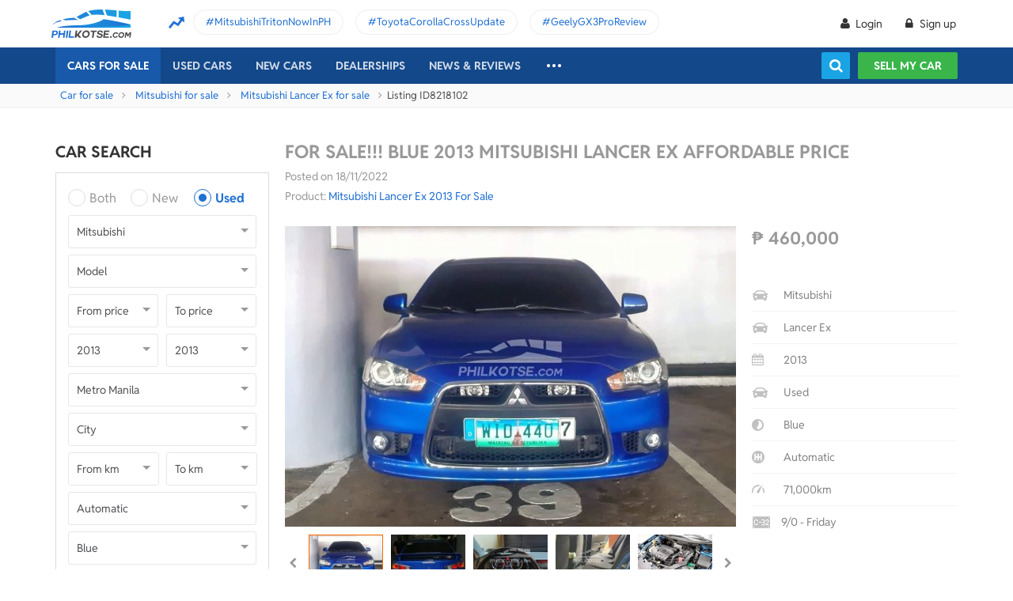

--- FILE ---
content_type: text/html; charset=utf-8
request_url: https://philkotse.com/mitsubishi-lancer-ex-for-sale-in-quezon-city/for-sale-blue-2013-affordable-price-aid8218102
body_size: 112267
content:
<!DOCTYPE html>
<html lang="en" prefix="og: https://ogp.me/ns#">
<head>
    <meta charset="utf-8" />
    <meta name="viewport" content="width=device-width, initial-scale=1.0">
    <meta http-equiv="Access-Control-Allow-Origin" content="https://www.facebook.com">

    <link href="/favicon.ico?v=2" rel="shortcut icon" type="image/x-icon">
    <link rel="apple-touch-icon" sizes="180x180" href="/apple-touch-icon.png">
    <link rel="icon" type="image/png" sizes="32x32" href="/favicon-32x32.png">
    <link rel="icon" type="image/png" sizes="16x16" href="/favicon-16x16.png">
    <link rel="manifest" href="/site.webmanifest">
    <link rel="mask-icon" href="/safari-pinned-tab.svg" color="#5bbad5">
    <meta name="msapplication-TileColor" content="#da532c">
    <meta name="theme-color" content="#ffffff">

        <title>Buy Used Mitsubishi Lancer Ex 2013 for sale only ₱460000 - ID821810</title>

    <!-- No Index -->
<meta name="robots" content="noindex, nofollow" /><meta name="googlebot" content="noindex" />
    <!-- Meta Description -->
    <meta name="description" content="Contact seller and Find all details of this Used Mitsubishi Lancer Ex 2013: prices, condition, images, description,...|  ID821810" />

    <meta name="geo.region" content="PH" />
    <meta name="geo.position" content="14.590927;120.990285" />
    <meta name="ICBM" content="14.590927, 120.990285" />
    <meta id="hddFbAppId" property="fb:app_id" content="370242783390234" />
    <meta property="fb:pages" content="399920817012361" />

    <!-- Meta Facebook -->
<meta property="og:site_name" content="philkotse.com" /><meta property="og:title" content="FOR SALE!!! Blue 2013 Mitsubishi Lancer Ex  affordable price" /><meta property="og:type" content="article" /><meta property="og:description" content="2013 lancer ex gt-a
2.0 4b11 DOHC mivec engine
Kinetic blue
Automatic transmission with paddle shifters
Fresh intact interior
With stock rockford fosgate sound system
Registered until oct 2023
With rfids
Open DOS" /><meta property="og:url" content="https://philkotse.com/mitsubishi-lancer-ex-for-sale-in-quezon-city/for-sale-blue-2013-affordable-price-aid8218102" /><meta property="og:image" content="https://img.philkotse.com/2022/11/18/20221118191044-7b94_wm.jpeg" /><meta property="og:image:type" content="image/jpg" /><meta property="og:image:width" content="1200" /><meta property="og:image:height" content="627" />    
    <!-- Meta Alternate -->
<link rel="alternate" href="https://philkotse.com/mitsubishi-lancer-ex-for-sale-in-quezon-city/for-sale-blue-2013-affordable-price-aid8218102" media="only screen and (max-width: 640px)" /><link rel="alternate" href="https://philkotse.com/mitsubishi-lancer-ex-for-sale-in-quezon-city/for-sale-blue-2013-affordable-price-aid8218102" media="handheld" /><link rel="alternate" hreflang="en-ph" href="https://philkotse.com/mitsubishi-lancer-ex-for-sale-in-quezon-city/for-sale-blue-2013-affordable-price-aid8218102"/><meta name="twitter:card" content="summary_large_image" /><meta name="twitter:site" content="@philkotsedotcom" /><meta name="twitter:creator" content="@philkotsedotcom" /><meta name="twitter:title" content="FOR SALE!!! Blue 2013 Mitsubishi Lancer Ex  affordable price" /><meta name="twitter:description" content="2013 lancer ex gt-a
2.0 4b11 DOHC mivec engine
Kinetic blue
Automatic transmission with paddle shifters
Fresh intact interior
With stock rockford fosgate sound system
Registered until oct 2023
With rfids
Open DOS" /><meta name="twitter:image" content="https://img.philkotse.com/2022/11/18/20221118191044-7b94_wm.jpeg" /><meta name="twitter:image:alt" content="FOR SALE!!! Blue 2013 Mitsubishi Lancer Ex  affordable price" /><meta name="twitter:url" content="https://philkotse.com/mitsubishi-lancer-ex-for-sale-in-quezon-city/for-sale-blue-2013-affordable-price-aid8218102" />    <!-- Meta image preload -->
    <!-- Meta Pagination -->
    

    <!-- Canonical -->
<link rel="canonical" href="https://philkotse.com/mitsubishi-lancer-ex-for-sale-in-quezon-city/for-sale-blue-2013-affordable-price-aid8218102" />
    <!--Render Css-->
    <link href="/css/styleJqueryUI?v=SIEosHGlRKgxZqqtDZImuis7fy27XABcvPqtwivwr4Q1" rel="preload stylesheet" as="style" onload="this.onload=null;this.rel='stylesheet'"/><noscript><link href="/css/styleJqueryUI?v=SIEosHGlRKgxZqqtDZImuis7fy27XABcvPqtwivwr4Q1" rel="stylesheet"/></noscript>

    <link href="/css/styletheme?v=qBuV6bbfqHLOOCV68-rPqhXK2pmapv6Kmg9eWMAP_y01" rel="preload stylesheet" as="style" onload="this.onload=null;this.rel='stylesheet'"/><noscript><link href="/css/styletheme?v=qBuV6bbfqHLOOCV68-rPqhXK2pmapv6Kmg9eWMAP_y01" rel="stylesheet"/></noscript>

    <link href="/css/styleDOWIcon?v=EOdjTasOEPtJU4_5RsfglOFb7FKjOyfCvf6IH3F53XM1" rel="preload stylesheet" as="style" onload="this.onload=null;this.rel='stylesheet'"/><noscript><link href="/css/styleDOWIcon?v=EOdjTasOEPtJU4_5RsfglOFb7FKjOyfCvf6IH3F53XM1" rel="stylesheet"/></noscript>

    <link href="/css/styleIconChatWeb?v=Z7LqLUPm9mvZjUya75kbigI9T9z1l-KXB-pLiM6OgCs1" rel="preload stylesheet" as="style" onload="this.onload=null;this.rel='stylesheet'"/><noscript><link href="/css/styleIconChatWeb?v=Z7LqLUPm9mvZjUya75kbigI9T9z1l-KXB-pLiM6OgCs1" rel="stylesheet"/></noscript>


    
    <link href="/ScriptsV2/Library/Swiper-6.8.4/swiper-bundle.min.css" rel="preload stylesheet" as="style" onload="this.onload=null;this.rel='stylesheet'"/><noscript><link href="/ScriptsV2/Library/Swiper-6.8.4/swiper-bundle.min.css" rel="stylesheet"/></noscript>

    <link href="/css/stylechosen?v=jDyH3TFymGLXpHMSNlV5b6AtGCaph3tjm3xXequ8Ogc1" rel="preload stylesheet" as="style" onload="this.onload=null;this.rel='stylesheet'"/><noscript><link href="/css/stylechosen?v=jDyH3TFymGLXpHMSNlV5b6AtGCaph3tjm3xXequ8Ogc1" rel="stylesheet"/></noscript>

    <link href="/ScriptsV2/Library/lightgallery-1.10.0/css/lightgallery.min.css" rel="preload stylesheet" as="style" onload="this.onload=null;this.rel='stylesheet'"/><noscript><link href="/ScriptsV2/Library/lightgallery-1.10.0/css/lightgallery.min.css" rel="stylesheet"/></noscript>


    <link href="/css/styleDetailAutoWeb?v=HzDfQb5RLsNy5cWx-d7ZwyJN9f5fKCmSkT_Q18UTrE81" rel="preload stylesheet" as="style" onload="this.onload=null;this.rel='stylesheet'"/><noscript><link href="/css/styleDetailAutoWeb?v=HzDfQb5RLsNy5cWx-d7ZwyJN9f5fKCmSkT_Q18UTrE81" rel="stylesheet"/></noscript>

    <link href="/css/StyleBanner?v=5I1BFQFpPq8_9FsEC8AeO-ForKVhDtUC1YKIBtCtf-Q1" rel="preload stylesheet" as="style" onload="this.onload=null;this.rel='stylesheet'"/><noscript><link href="/css/StyleBanner?v=5I1BFQFpPq8_9FsEC8AeO-ForKVhDtUC1YKIBtCtf-Q1" rel="stylesheet"/></noscript>

    <link href="/css/StylePopupWeb?v=PKnv_WhUyW0nsc4mQVgQkfL9tCOSIq0aDrfcHFjaUTE1" rel="preload stylesheet" as="style" onload="this.onload=null;this.rel='stylesheet'"/><noscript><link href="/css/StylePopupWeb?v=PKnv_WhUyW0nsc4mQVgQkfL9tCOSIq0aDrfcHFjaUTE1" rel="stylesheet"/></noscript>

    <link href="/css/styleLeadFormWeb?v=2lRDoRBr39ZHRtkq-QEw9mx0st0K3jqQSA9oUOtVb6I1" rel="preload stylesheet" as="style" onload="this.onload=null;this.rel='stylesheet'"/><noscript><link href="/css/styleLeadFormWeb?v=2lRDoRBr39ZHRtkq-QEw9mx0st0K3jqQSA9oUOtVb6I1" rel="stylesheet"/></noscript>

    <link href="/css/styleBoxNeedAdviceWeb?v=zuhKQQb6gBUJf54wwW2GGY565Jhv8nmXrSqqZQQ6tAo1" rel="preload stylesheet" as="style" onload="this.onload=null;this.rel='stylesheet'"/><noscript><link href="/css/styleBoxNeedAdviceWeb?v=zuhKQQb6gBUJf54wwW2GGY565Jhv8nmXrSqqZQQ6tAo1" rel="stylesheet"/></noscript>

    <link href="/css/styleCarInsuranceWeb?v=JhDubk8Ytr5fFRhvVM-VFscF4uVk6ORcgzJGBX2azVs1" rel="preload stylesheet" as="style" onload="this.onload=null;this.rel='stylesheet'"/><noscript><link href="/css/styleCarInsuranceWeb?v=JhDubk8Ytr5fFRhvVM-VFscF4uVk6ORcgzJGBX2azVs1" rel="stylesheet"/></noscript>


    <!--End Render Css-->
    <!-- Schema -->
    
        <script type="application/ld+json">
        {
          "@context": "http://schema.org/", 
          "@type": "BreadcrumbList", 
          "itemListElement": [
            { 
              "@type": "ListItem", 
              "position": "1", 
              "name": "Car for sale",
              "item": "https://philkotse.com/cars-for-sale"
            }
            ,
                { 
                    "@type": "ListItem", 
                    "position": "2", 
                    "name": "Mitsubishi for sale",
                    "item": "https://philkotse.com/mitsubishi-for-sale"
                }
                ,
                { 
                    "@type": "ListItem", 
                    "position": "3", 
                    "name": "Mitsubishi Lancer Ex for sale",
                    "item": "https://philkotse.com/mitsubishi-lancer-ex-for-sale"
                }
                ,
                { 
                    "@type": "ListItem", 
                    "position": "4", 
                    "name": "FOR SALE Blue 2013 Mitsubishi Lancer Ex  affordable price",
                    "item": "https://philkotse.com/mitsubishi-lancer-ex-for-sale-in-quezon-city/for-sale-blue-2013-affordable-price-aid8218102"
                }
                
          ]
        }
        </script>
        
    <!-- End Schema -->
    <!-- MePuzz -->
    <!-- MePuzz start -->
<!--<script>
    (function (i, s, o, g, r, a, m) {
        i['MePuzzAnalyticsObject'] = r; i[r] = i[r] || function () {
            (i[r].q = i[r].q || []).push(arguments);
        }, i[r].l = 1 * new Date(); a = s.createElement(o),
            m = s.getElementsByTagName(o)[0]; a.async = 1; a.src = g;
        m.parentNode.insertBefore(a, m);
    })(window, document, 'script', 'https://mepuzz.com/sdk/v2/MePuzzSDK4Phil.js', 'mePuzz');
    mePuzz('setAppId', 'OVpeBKv46j');
    mePuzz('track', 'pageview');
</script>-->
<!-- MePuzz end -->

    <script defer src="/ScriptsV2/Library/firebasejs/7.14.4/firebase-app.js" ></script>
 
    <script defer src="/ScriptsV2/Library/firebasejs/7.14.4/firebase-messaging.js" ></script>
 

    <!-- Google Tag Manager Head-->
    
<link rel="preconnect" href="https://www.google-analytics.com">
<link rel="preconnect" href="https://www.googletagmanager.com">

<link rel="preconnect" href="https://apis.google.com">




<link rel="preconnect" href="https://onesignal.com">
<link rel="preconnect" href="https://cdn.onesignal.com">
<link rel="preconnect" href="https://log.philkotse.com">

    <!-- Content GTM -->
    <!-- End Content GTM -->
    <!-- Google Tag Manager -->
    <script>
        (function (w, d, s, l, i) {
            w[l] = w[l] || []; w[l].push({
                'gtm.start':
                    new Date().getTime(), event: 'gtm.js'
            }); var f = d.getElementsByTagName(s)[0],
                j = d.createElement(s), dl = l != 'dataLayer' ? '&l=' + l : ''; j.async = true; j.src =
                    'https://www.googletagmanager.com/gtm.js?id=' + i + dl; f.parentNode.insertBefore(j, f);
        })(window, document, 'script', 'dataLayer', 'GTM-NJGVVXD');</script>
    <!-- End Google Tag Manager -->


    <!-- Firebase -->
    
<script>
    // Your web app's Firebase configuration
    var firebaseConfig = {
        apiKey: "AIzaSyCh5hCqtzzvIbkzN-ah8dJI_1LUAb-QXaI",
        authDomain: "philkotse.firebaseapp.com",
        databaseURL: "https://philkotse.firebaseio.com",
        projectId: "philkotse",
        storageBucket: "philkotse.appspot.com",
        messagingSenderId: "27998486496",
        appId: "1:27998486496:web:87d17ddb7acd80753b7585",
        measurementId: "G-W4JW1W9PX6"
    };
</script>

    <!-- Google Adsense -->
    
    <!-- End Google Adsense -->

</head>
<body>
    <!-- Google Tag Manager Body-->
    
    <!-- Google Tag Manager (noscript) -->
    <noscript>
        <iframe src="https://www.googletagmanager.com/ns.html?id=GTM-NJGVVXD"
                height="0" width="0" style="display:none;visibility:hidden"></iframe>
    </noscript>
    <!-- End Google Tag Manager (noscript) -->


    <div id="wr_wrapper">
        

<!--header and menu top-->
<div class="header-fix fix-theme-old" style="height: 106px;">
    <div class="header" id="header">
        <!--headtop-->
        <div class="header-top">
            <div class="container">
                <a href="/" class="logo">
                    <img width="102"
                         height="36"
                         data-src="/ContentV2/Web/img/logo-philkotse.png"
                         alt="Buy and Sell cars philippines"
                         title="Philkotse - Buy and Sell Cars"
                         class="lozad" />
                </a>
                    <div class="box-spotlight-new">
        <div class="item-spotlight-new">
            <span class="title" title="Spotlight"> Spotlight: </span>
                <a title="MitsubishiTritonNowInPH" href="https://philkotse.com/new-releases/mitsubishi-triton-launch-philippines-15529">MitsubishiTritonNowInPH </a>
                <a title="ToyotaCorollaCrossUpdate" href="https://philkotse.com/new-releases/2024-toyota-corolla-cross-refresh-debut-asean-15571">ToyotaCorollaCrossUpdate </a>
                <a title="GeelyGX3ProReview" href="https://philkotse.com/car-review/geely-gx3-pro-philippines-rv451">GeelyGX3ProReview </a>
        </div>
    </div>

            </div>
        </div>
        <!--navi top-->
        <div class="navi">
            <div class="container">
                

<ul class="menu-top">
    <!-- Logo (display when scroll down & header neo) -->
    <li>
        <a href="/" class="logo-white">
            <img width="102"
                 height="36"
                 data-src="/ContentV2/Web/img/logo-philkotse-white.png"
                 alt="Buy and Sell cars philippines"
                 title="Philkotse - Buy and Sell Cars"
                 class="lozad" />
        </a>
    </li>

    <!-- Cars For Sale -->
    <li class="car-for-sale">
        <a id="nav_car" href="/cars-for-sale" class="active">Cars For Sale</a>
            <div class="sub-menu-car-for-sale" id="menu_brand">
        <div class="container">
            <ul class="list-brand brandall-car">
                    <li class="i-toyota">
                        <a href="/toyota-for-sale" title="Toyota for sale">
                            <span class="name"></span>
                            <span class="text-ellipsis"> Toyota</span>
                        </a>
                    </li>
                    <li class="i-ford">
                        <a href="/ford-for-sale" title="Ford for sale">
                            <span class="name"></span>
                            <span class="text-ellipsis"> Ford</span>
                        </a>
                    </li>
                    <li class="i-mitsubishi">
                        <a href="/mitsubishi-for-sale" title="Mitsubishi for sale">
                            <span class="name"></span>
                            <span class="text-ellipsis"> Mitsubishi</span>
                        </a>
                    </li>
                    <li class="i-honda">
                        <a href="/honda-for-sale" title="Honda for sale">
                            <span class="name"></span>
                            <span class="text-ellipsis"> Honda</span>
                        </a>
                    </li>
                    <li class="i-hyundai">
                        <a href="/hyundai-for-sale" title="Hyundai for sale">
                            <span class="name"></span>
                            <span class="text-ellipsis"> Hyundai</span>
                        </a>
                    </li>
                    <li class="i-nissan">
                        <a href="/nissan-for-sale" title="Nissan for sale">
                            <span class="name"></span>
                            <span class="text-ellipsis"> Nissan</span>
                        </a>
                    </li>
                    <li class="i-chevrolet">
                        <a href="/chevrolet-for-sale" title="Chevrolet for sale">
                            <span class="name"></span>
                            <span class="text-ellipsis"> Chevrolet</span>
                        </a>
                    </li>
                    <li class="i-subaru">
                        <a href="/subaru-for-sale" title="Subaru for sale">
                            <span class="name"></span>
                            <span class="text-ellipsis"> Subaru</span>
                        </a>
                    </li>
                    <li class="i-suzuki">
                        <a href="/suzuki-for-sale" title="Suzuki for sale">
                            <span class="name"></span>
                            <span class="text-ellipsis"> Suzuki</span>
                        </a>
                    </li>
                    <li class="i-kia">
                        <a href="/kia-for-sale" title="Kia for sale">
                            <span class="name"></span>
                            <span class="text-ellipsis"> Kia</span>
                        </a>
                    </li>
                    <li class="i-isuzu">
                        <a href="/isuzu-for-sale" title="Isuzu for sale">
                            <span class="name"></span>
                            <span class="text-ellipsis"> Isuzu</span>
                        </a>
                    </li>
                    <li class="i-mazda">
                        <a href="/mazda-for-sale" title="Mazda for sale">
                            <span class="name"></span>
                            <span class="text-ellipsis"> Mazda</span>
                        </a>
                    </li>
            </ul>
            <a href="/cars-for-sale" class="more">View All Car For Sale <i class="icon-angle-circled-right"></i></a>
        </div>
    </div>

    </li>

    <!-- Used Cars -->
    <li >
        <a href="/used-cars-for-sale" class="">Used cars</a>

        <ul class="sub-menu-new">
            
            <li>
                <a class="cursor-default " href="javascript:void(0)">By Body Type</a>
                    <div class="sub-menu-new-level-2">
                        <ul class="list">
                            <li>
                                <a class="" href="/used-cars-suv-for-sale" title="Used suv for sale philippines">SUV</a>
                                <a class="" href="/used-cars-sedan-for-sale" title="Second hand sedan for sale">Sedan</a>
                                <a class="" href="/used-cars-hatchback-for-sale" title="Used hatchback cars for sale">Hatchback</a>
                                <a class="" href="/used-cars-van-for-sale" title="2nd hand van for sale">Van</a>
                                <a class="" href="/used-cars-minivan-for-sale" title="Second hand mini van for sale">Minivan</a>
                                <a class="" href="/used-cars-truck-for-sale" title="Second hand pickup for sale">Truck</a>
                                <a class="" href="/used-cars-mpv-for-sale" title="Second hand mpv for sale">MPV</a>
                            </li>
                        </ul>
                    </div>

            </li>
            <li>
                <a class="cursor-default " href="javascript:void(0)">By Price Range</a>
                    <div class="sub-menu-new-level-2">
                        <ul class="list">
                            <li>
                                <a class="" href="/used-cars-for-sale/mlt1000000" title="Cars for sale below ₱1.000.000">Under ₱1.000.000</a>
                                <a class="" href="/used-cars-for-sale/mlt500000" title="Cars for sale car under 500k">Under ₱500.000</a>
                                <a class="" href="/used-cars-for-sale/mlt300000" title="Used cars for sale philippines below 300k">Under ₱300.000</a>
                                <a class="" href="/used-cars-for-sale/mlt250000" title="Used cars for sale philippines below 250k">Under ₱250.000</a>
                                <a class="" href="/used-cars-for-sale/mlt200000" title="Used cars for sale philippines below 200k">Under ₱200.000</a>
                                <a class="" href="/used-cars-for-sale/mlt150000" title="2nd hand cars worth 150k">Under ₱150.000</a>
                                <a class="" href="/used-cars-for-sale/mlt100000" title="Used cars for sale philippines below 100k">Under ₱100.000</a>
                            </li>
                        </ul>
                    </div>

            </li>
            <li>
                <a class="cursor-default " href="javascript:void(0)">By Location</a>
                    <div class="sub-menu-new-level-2">
                        <ul class="list">
                            <li>
                                <a class="" href="/used-cars-for-sale-in-cagayan" title="Used car for sale in Cagayan">Cagayan</a>
                                <a class="" href="/used-cars-for-sale-in-pampanga" title="Used car for sale in Pampanga">Pampanga</a>
                                <a class="" href="/used-cars-for-sale-in-cebu" title="Used car for sale in Cebu">Cebu</a>
                                <a class="" href="/used-cars-for-sale-in-iloilo" title="Used car for sale in Iloilo">Iloilo</a>
                                <a class="" href="/used-cars-for-sale-in-metro-manila" title="Used car for sale in Metro Manila">Metro Manila</a>
                                <a class="" href="/used-cars-for-sale-in-baguio-benguet" title="Used car for sale in Baguio Benguet">Baguio Benguet</a>
                                <a class="" href="/used-cars-for-sale-in-pangasinan" title="Used car for sale in Pangasinan">Pangasinan</a>
                            </li>
                        </ul>
                    </div>

            </li>
            
            
        </ul>
    </li>

    <!-- Repossessed Cars -->
    

    <!-- Car Guide -->
        <li class="menu-new-car-new">
            <a href="/car-prices-philippines" class="">New cars</a>

            <ul class="sub-menu-new">
                <!-- Car Price -->
                <li>
                    <a href="/car-prices-philippines" class="">Car price</a>
                    <div class="sub-menu-new-level-2">
                        <ul class="list">
                                    <li>
                                        <a class="" href="/toyota-philippines-price-list">Toyota</a>
                                    </li>
                                    <li>
                                        <a class="" href="/mitsubishi-philippines-price-list">Mitsubishi</a>
                                    </li>
                                    <li>
                                        <a class="" href="/honda-philippines-price-list">Honda</a>
                                    </li>
                                    <li>
                                        <a class="" href="/hyundai-philippines-price-list">Hyundai</a>
                                    </li>
                                    <li>
                                        <a class="" href="/isuzu-philippines-price-list">Isuzu</a>
                                    </li>
                                    <li>
                                        <a class="" href="/mg-philippines-price-list">MG</a>
                                    </li>
                                    <li>
                                        <a class="" href="/chery-philippines-price-list">Chery</a>
                                    </li>
                                    <li>
                                        <a class="" href="/kia-philippines-price-list">Kia</a>
                                    </li>
                                    <li>
                                        <a class="" href="/ford-philippines-price-list">Ford</a>
                                    </li>
                                    <li>
                                        <a class="" href="/nissan-philippines-price-list">Nissan</a>
                                    </li>
                                    <li>
                                        <a class="" href="/mazda-philippines-price-list">Mazda</a>
                                    </li>
                                    <li>
                                        <a class="" href="/suzuki-philippines-price-list">Suzuki</a>
                                    </li>
                                    <li>
                                        <a class="" href="/bmw-philippines-price-list">BMW</a>
                                    </li>
                                    <li>
                                        <a class="" href="/mercedes-benz-philippines-price-list">Mercedes-Benz</a>
                                    </li>
                                    <li>
                                        <a class="" href="/jeep-philippines-price-list">Jeep</a>
                                    </li>
                            <li class="i-more-new">
                                <a href="/car-prices-philippines">
                                    All Brands »
                                </a>
                            </li>
                        </ul>
                    </div>
                </li>
                <!-- Car Promo -->
                <li>
                    <a href="/all-promotions-in-the-philippines" class="">Car promos</a>
                </li>
            </ul>

        </li>
    <li>
        <a href="/auto-dealerships-in-the-philippines" class="">Dealerships</a>
    </li>
    

    <!-- News & Reviews -->
    <li>
        <a href="javascript:void(0);" class="cursor-default">News & reviews</a>
        <ul class="sub-menu-new">
            <!-- Car Reviews -->
                <li>
                    <a href="/car-review" class="">Car Reviews</a>
                            <div class="sub-menu-new-level-2">
                                <ul class="list">
                                        <li>
                                            <a class="" href="/car-review-toyota">Toyota</a>
                                        </li>
                                        <li>
                                            <a class="" href="/car-review-honda">Honda</a>
                                        </li>
                                        <li>
                                            <a class="" href="/car-review-mitsubishi">Mitsubishi</a>
                                        </li>
                                        <li>
                                            <a class="" href="/car-review-ford">Ford</a>
                                        </li>
                                        <li>
                                            <a class="" href="/car-review-hyundai">Hyundai</a>
                                        </li>
                                        <li>
                                            <a class="" href="/car-review-isuzu">Isuzu</a>
                                        </li>
                                        <li>
                                            <a class="" href="/car-review-suzuki">Suzuki</a>
                                        </li>
                                        <li>
                                            <a class="" href="/car-review-nissan">Nissan</a>
                                        </li>
                                        <li>
                                            <a class="" href="/car-review-kia">Kia</a>
                                        </li>
                                        <li>
                                            <a class="" href="/car-review-mazda">Mazda</a>
                                        </li>
                                    <li><a href="/car-review">All Brands</a></li>
                                </ul>
                            </div>

                </li>
            <!-- Car Comparison -->
            <li>
                <a href="/car-comparison" class="">Car Comparisons</a>
            </li>
            <!-- Car News -->
            <li>
                <a href="/news" class="">Car News</a>
                <div class="sub-menu-new-level-2">
                    <ul class="list">
                                <li>
                                    <a class="" href="/news/market-news">Market News</a>
                                </li>
                                <li>
                                    <a class="" href="/news/new-releases">New Releases</a>
                                </li>
                                <li>
                                    <a class="" href="/news/car-events">Car Events</a>
                                </li>
                    </ul>
                </div>
            </li>
            <!-- Tips & Advice -->
            <li>
                <a href="/tips-advice" class="">Tips & Advice</a>
                <div class="sub-menu-new-level-2">
                    <ul class="list">
                        <li><a href="/tips-advice/list-ticles" class="">List-ticles</a></li>
                                <li>
                                    <a class="" href="/tips-advice/car-buying-and-selling">Car Buying &amp; Selling</a>
                                </li>
                                <li>
                                    <a class="" href="/tips-advice/car-maintenance">Car Maintenance</a>
                                </li>
                                <li>
                                    <a class="" href="/tips-advice/safe-driving">Safe Driving</a>
                                </li>
                    </ul>
                </div>
            </li>
            <!-- Car Videos -->
            <li><a href="/video" class="">Car Videos</a></li>
            <!-- E-Magazine -->
            <li><a href="/magazine" class="">E-Magazine</a></li>
            <li></li>
        </ul>
    </li>
    <!-- car insurance -->
    

    <!-- Dealerships & Promos -->
    

    <!-- ... -->
    <li class="more-menu">
        <ul class="sub-menu-new">
            
            <li>
                <a href="/become-a-partner" rel="nofollow">Become Our Partner</a>
            </li>
            <li>
                <a href="/loan-calculator" class="">Loan Calculator</a>
            </li>
            <li>
                <a href="/car-insurance" class="">Car Insurance</a>
            </li>
            
            

            <!-- Used Cars (display when scroll down & header neo) -->
            
        </ul>
    </li>

    <!-- Icon Search -->
    <li class="search-fix">
        <span class="icon-show-search"></span>
    </li>
</ul>




                <div class="right-menu">
                    <div class="box-acc" id="box-user"></div>
                    <!--Search suggestion-->
                    <div class="box-search-h">
                        <span class="btn-search" id="show-tab-search-text"></span>
                        <div class="box-search-head">
                            <input class="input-text input-search-suggestion ui-autocomplete-input" id="txtKeywordSearchHome" placeholder="search by keywords" type="text" />
                            <div class="btn-search-text" id="searchAutoText"></div>
                        </div>
                    </div>
                    <!--End -->
                    <a href="/sell-car" class="btn-sell-mycar ss-slab">
                        Sell my car
                        <span class="tootip">
                            Tip: Creating a listing on
                            <strong>Philkotse.com</strong> will help your
                            car reach nearly <strong>
                                300 potential
                                buyers within the first week!
                            </strong>
                        </span>
                    </a>
                </div>
            </div>
        </div>
    </div>
</div>
<div class="" id="position_menu"></div>
<!--end header and menu top-->

        <div id="fix_height">
            



<div class="breadcrumb"><div class="container" > <a href="/cars-for-sale" title="Car for sale" class="alink">Car for sale</a><a href="/mitsubishi-for-sale" title="Mitsubishi for sale" class="alink">Mitsubishi for sale</a><a href="/mitsubishi-lancer-ex-for-sale" title="Mitsubishi Lancer Ex for sale" class="alink">Mitsubishi Lancer Ex for sale</a><span>Listing ID8218102</span></div></div>
<div class="container">
    <!-- Detail_Top_1 (Banner CMS) -->
    

    <div class="content mt-40">
        <div class="a-column">
            <!-- Box Search -->
            <h2 class="heading">Car Search</h2>
<div class="box-search-advance">
    <ul id="boxSearchLeft" class="form-search-a chosen-popup">
        <li>
            <div class="radio">
                <input id="condition-both" name="rdConditionSearchAutoListing" type="radio"  value="0" />
                <label for="condition-both" class="radio-label">Both</label>
            </div>
            <div class="radio">
                <input id="condition-new" name="rdConditionSearchAutoListing" type="radio"  value="2" />
                <label for="condition-new" class="radio-label">New</label>
            </div>
            <div class="radio">
                <input id="condition-used" name="rdConditionSearchAutoListing" type="radio" checked value="3" />
                <label for="condition-used" class="radio-label">Used</label>
            </div>
        </li>
        <li>
            <div class="custom-select-a">
                <select id="comboboxBrandSearchAutoListing" class="select-box chosen-select" onchange="ComboboxCommons.GenerateModel(this.value, 'comboboxModelSearchAutoListing');">
                    <option value="0">Brand</option>
                        <option data-alias="abarth"  value="118">Abarth</option>
                        <option data-alias="acura"  value="1">Acura</option>
                        <option data-alias="alfa-romeo"  value="2">Alfa Romeo</option>
                        <option data-alias="asia-motors"  value="74">Asia Motors</option>
                        <option data-alias="aston-martin"  value="3">Aston Martin</option>
                        <option data-alias="audi"  value="4">Audi</option>
                        <option data-alias="baic"  value="49">BAIC</option>
                        <option data-alias="bmw"  value="6">BMW</option>
                        <option data-alias="byd"  value="50">BYD</option>
                        <option data-alias="bajaj"  value="124">Bajaj</option>
                        <option data-alias="bentley"  value="5">Bentley</option>
                        <option data-alias="cadillac"  value="7">Cadillac</option>
                        <option data-alias="chana"  value="51">Chana</option>
                        <option data-alias="changan"  value="121">Changan</option>
                        <option data-alias="chery"  value="8">Chery</option>
                        <option data-alias="chevrolet"  value="9">Chevrolet</option>
                        <option data-alias="chrysler"  value="10">Chrysler</option>
                        <option data-alias="citroen"  value="81">Citroen</option>
                        <option data-alias="daewoo"  value="11">Daewoo</option>
                        <option data-alias="daihatsu"  value="12">Daihatsu</option>
                        <option data-alias="dodge"  value="13">Dodge</option>
                        <option data-alias="dong-feng"  value="52">Dong Feng</option>
                        <option data-alias="faw"  value="53">FAW</option>
                        <option data-alias="ferrari"  value="14">Ferrari</option>
                        <option data-alias="fiat"  value="15">Fiat</option>
                        <option data-alias="ford"  value="16">Ford</option>
                        <option data-alias="foton"  value="17">Foton</option>
                        <option data-alias="freightliner"  value="204">Freightliner</option>
                        <option data-alias="fruehauf"  value="202">Fruehauf</option>
                        <option data-alias="fuel-tanker-trailer"  value="203">Fuel Tanker Trailer</option>
                        <option data-alias="fuso"  value="122">Fuso</option>
                        <option data-alias="gac"  value="114">GAC</option>
                        <option data-alias="gaz"  value="113">Gaz</option>
                        <option data-alias="geely"  value="54">Geely</option>
                        <option data-alias="gmc"  value="18">Gmc</option>
                        <option data-alias="golden-dragon"  value="55">Golden Dragon</option>
                        <option data-alias="great-wall-motor"  value="56">Great Wall Motor</option>
                        <option data-alias="haima"  value="57">Haima</option>
                        <option data-alias="hino"  value="123">Hino</option>
                        <option data-alias="honda"  value="19">Honda</option>
                        <option data-alias="hummer"  value="20">Hummer</option>
                        <option data-alias="hyundai"  value="21">Hyundai</option>
                        <option data-alias="infiniti"  value="88">Infiniti</option>
                        <option data-alias="international"  value="205">International</option>
                        <option data-alias="isuzu"  value="22">Isuzu</option>
                        <option data-alias="jac"  value="59">JAC</option>
                        <option data-alias="jmc"  value="61">JMC</option>
                        <option data-alias="jaguar"  value="23">Jaguar</option>
                        <option data-alias="jeep"  value="24">Jeep</option>
                        <option data-alias="jetour"  value="212">Jetour</option>
                        <option data-alias="jinbei"  value="60">Jinbei</option>
                        <option data-alias="joylong"  value="62">Joylong</option>
                        <option data-alias="kaicene"  value="119">Kaicene</option>
                        <option data-alias="kawasaki"  value="206">Kawasaki</option>
                        <option data-alias="kia"  value="25">Kia</option>
                        <option data-alias="king-long"  value="63">King Long</option>
                        <option data-alias="komatsu"  value="207">Komatsu</option>
                        <option data-alias="lamborghini"  value="64">Lamborghini</option>
                        <option data-alias="land-rover"  value="26">Land Rover</option>
                        <option data-alias="lexus"  value="27">Lexus</option>
                        <option data-alias="lifan"  value="65">Lifan</option>
                        <option data-alias="lincoln"  value="28">Lincoln</option>
                        <option data-alias="lotus"  value="66">Lotus</option>
                        <option data-alias="lynk-co"  value="215">Lynk &amp; Co</option>
                        <option data-alias="mg"  value="33">MG</option>
                        <option data-alias="mahindra"  value="29">Mahindra</option>
                        <option data-alias="maserati"  value="67">Maserati</option>
                        <option data-alias="maxus"  value="116">Maxus</option>
                        <option data-alias="mazda"  value="30">Mazda</option>
                        <option data-alias="mclaren"  value="92">McLaren</option>
                        <option data-alias="mercedes-benz"  value="31">Mercedes-Benz</option>
                        <option data-alias="mercury"  value="32">Mercury</option>
                        <option data-alias="mini"  value="34">Mini</option>
                        <option data-alias="mitsubishi" selected value="35">Mitsubishi</option>
                        <option data-alias="morgan"  value="68">Morgan</option>
                        <option data-alias="nissan"  value="36">Nissan</option>
                        <option data-alias="omoda"  value="213">Omoda</option>
                        <option data-alias="opel"  value="37">Opel</option>
                        <option data-alias="peugeot"  value="38">Peugeot</option>
                        <option data-alias="porsche"  value="39">Porsche</option>
                        <option data-alias="proton"  value="40">Proton</option>
                        <option data-alias="ram"  value="112">Ram</option>
                        <option data-alias="renault"  value="111">Renault</option>
                        <option data-alias="rolls-royce"  value="71">Rolls-Royce</option>
                        <option data-alias="saab"  value="110">Saab</option>
                        <option data-alias="scion"  value="41">Scion</option>
                        <option data-alias="shacman"  value="120">Shacman</option>
                        <option data-alias="sinotruk"  value="201">Sinotruk</option>
                        <option data-alias="smart"  value="72">Smart</option>
                        <option data-alias="ssangyong"  value="42">SsangYong</option>
                        <option data-alias="stewart-stevenson"  value="210">Stewart &amp; Stevenson</option>
                        <option data-alias="subaru"  value="43">Subaru</option>
                        <option data-alias="suzuki"  value="44">Suzuki</option>
                        <option data-alias="tcm"  value="208">TCM</option>
                        <option data-alias="tadano"  value="115">Tadano</option>
                        <option data-alias="tata"  value="45">Tata</option>
                        <option data-alias="tesla"  value="117">Tesla</option>
                        <option data-alias="toyota"  value="46">Toyota</option>
                        <option data-alias="vinfast"  value="216">Vinfast</option>
                        <option data-alias="volkswagen"  value="47">Volkswagen</option>
                        <option data-alias="volvo"  value="48">Volvo</option>
                        <option data-alias="xgma"  value="209">XGMA</option>
                </select>
            </div>
        </li>
        <li>
            <div class="custom-select-a">
                <input type="hidden" id="hddModelId" value="1729" />

                <select id="comboboxModelSearchAutoListing" class="select-box chosen-select">
                    <option selected value="0">Model</option>
                </select>
            </div>
        </li>
        
        <li>
            <div class="row">
                <div class="col-6">
                    <div class="custom-select-a">
                        <select id="min_price" class="select-box disable_search">
                            <option value="0">From price</option>
                                <option  value="₱0">  ₱0</option>
                                <option  value="‎₱250,000">  ‎₱250,000</option>
                                <option  value="‎₱500,000">  ‎₱500,000</option>
                                <option  value="‎₱750,000">  ‎₱750,000</option>
                                <option  value="‎₱1,000,000">  ‎₱1,000,000</option>
                                <option  value="‎‎₱2,000,000">  ‎‎₱2,000,000</option>
                                <option  value="‎‎₱3,000,000">  ‎‎₱3,000,000</option>
                                <option  value="‎‎₱5,000,000">  ‎‎₱5,000,000</option>
                                <option  value="‎‎₱8,000,000">  ‎‎₱8,000,000</option>
                        </select>

                    </div>
                </div>
                <div class="col-6">
                    <div class="custom-select-a">
                        <select id="max_price" class="select-box disable_search">
                            <option value="0">To price</option>
                                <option  value="‎₱250,000">  ‎₱250,000</option>
                                <option  value="‎₱500,000">  ‎₱500,000</option>
                                <option  value="‎₱750,000">  ‎₱750,000</option>
                                <option  value="‎₱1,000,000">  ‎₱1,000,000</option>
                                <option  value="‎‎₱2,000,000">  ‎‎₱2,000,000</option>
                                <option  value="‎‎₱3,000,000">  ‎‎₱3,000,000</option>
                                <option  value="‎‎₱5,000,000">  ‎‎₱5,000,000</option>
                                <option  value="‎‎₱8,000,000">  ‎‎₱8,000,000</option>
                                <option  value="‎‎&gt; ₱8,000,000">  ‎‎> ₱8,000,000</option>
                        </select>
                    </div>
                </div>
            </div>
        </li>
        <li>
            <div class="row">
                <div class="col-6">
                    <div class="custom-select-a">
                        <select id="min_year" class="select-box disable_search">
                            <option value="0">From year</option>

                                <option  value="2027">2027</option>
                                <option  value="2026">2026</option>
                                <option  value="2025">2025</option>
                                <option  value="2024">2024</option>
                                <option  value="2023">2023</option>
                                <option  value="2022">2022</option>
                                <option  value="2021">2021</option>
                                <option  value="2020">2020</option>
                                <option  value="2019">2019</option>
                                <option  value="2018">2018</option>
                                <option  value="2017">2017</option>
                                <option  value="2016">2016</option>
                                <option  value="2015">2015</option>
                                <option  value="2014">2014</option>
                                <option selected value="2013">2013</option>
                                <option  value="2012">2012</option>
                                <option  value="2011">2011</option>
                                <option  value="2010">2010</option>
                                <option  value="2009">2009</option>
                                <option  value="2008">2008</option>
                                <option  value="2007">2007</option>
                                <option  value="2006">2006</option>
                                <option  value="2005">2005</option>
                                <option  value="2004">2004</option>
                                <option  value="2003">2003</option>
                                <option  value="2002">2002</option>
                                <option  value="2001">2001</option>
                                <option  value="2000">2000</option>
                                <option  value="1999">1999</option>
                                <option  value="1998">1998</option>
                                <option  value="1997">1997</option>
                                <option  value="1996">1996</option>
                                <option  value="1995">1995</option>
                                <option  value="1994">1994</option>
                                <option  value="1993">1993</option>
                                <option  value="1992">1992</option>
                                <option  value="1991">1991</option>
                                <option  value="1990">1990</option>
                        </select>

                    </div>
                </div>
                <div class="col-6">
                    <div class="custom-select-a">
                        <select id="max_year" class="select-box disable_search">
                            <option value="0">To year</option>
                                <option  value="2027">2027</option>
                                <option  value="2026">2026</option>
                                <option  value="2025">2025</option>
                                <option  value="2024">2024</option>
                                <option  value="2023">2023</option>
                                <option  value="2022">2022</option>
                                <option  value="2021">2021</option>
                                <option  value="2020">2020</option>
                                <option  value="2019">2019</option>
                                <option  value="2018">2018</option>
                                <option  value="2017">2017</option>
                                <option  value="2016">2016</option>
                                <option  value="2015">2015</option>
                                <option  value="2014">2014</option>
                                <option selected value="2013">2013</option>
                                <option  value="2012">2012</option>
                                <option  value="2011">2011</option>
                                <option  value="2010">2010</option>
                                <option  value="2009">2009</option>
                                <option  value="2008">2008</option>
                                <option  value="2007">2007</option>
                                <option  value="2006">2006</option>
                                <option  value="2005">2005</option>
                                <option  value="2004">2004</option>
                                <option  value="2003">2003</option>
                                <option  value="2002">2002</option>
                                <option  value="2001">2001</option>
                                <option  value="2000">2000</option>
                                <option  value="1999">1999</option>
                                <option  value="1998">1998</option>
                                <option  value="1997">1997</option>
                                <option  value="1996">1996</option>
                                <option  value="1995">1995</option>
                                <option  value="1994">1994</option>
                                <option  value="1993">1993</option>
                                <option  value="1992">1992</option>
                                <option  value="1991">1991</option>
                                <option  value="1990">1990</option>
                        </select>
                    </div>
                </div>
            </div>
        </li>
        <li>
            <div class="custom-select-a">
                <select id="comboboxRegionSearchAutoListing" class="select-box chosen-select" onchange="ComboboxCommons.GenerateCity(this.value, 'comboboxCitySearchAutoListing');">
                    <option value="0">Region</option>
                        <option data-alias="abra"  value="1">Abra</option>
                        <option data-alias="agusan-del-norte"  value="2">Agusan del Norte</option>
                        <option data-alias="agusan-del-sur"  value="3">Agusan del Sur</option>
                        <option data-alias="aklan"  value="4">Aklan</option>
                        <option data-alias="albay"  value="5">Albay</option>
                        <option data-alias="antique"  value="6">Antique</option>
                        <option data-alias="apayao"  value="7">Apayao</option>
                        <option data-alias="r-aurora"  value="8">Aurora</option>
                        <option data-alias="basilan"  value="9">Basilan</option>
                        <option data-alias="bataan"  value="10">Bataan</option>
                        <option data-alias="batanes"  value="11">Batanes</option>
                        <option data-alias="batangas"  value="12">Batangas</option>
                        <option data-alias="benguet"  value="13">Benguet</option>
                        <option data-alias="r-biliran"  value="14">Biliran</option>
                        <option data-alias="bohol"  value="15">Bohol</option>
                        <option data-alias="bukidnon"  value="16">Bukidnon</option>
                        <option data-alias="bulacan"  value="17">Bulacan</option>
                        <option data-alias="cagayan"  value="18">Cagayan</option>
                        <option data-alias="camarines-norte"  value="19">Camarines Norte</option>
                        <option data-alias="camarines-sur"  value="20">Camarines Sur</option>
                        <option data-alias="camiguin"  value="21">Camiguin</option>
                        <option data-alias="capiz"  value="22">Capiz</option>
                        <option data-alias="catanduanes"  value="23">Catanduanes</option>
                        <option data-alias="cavite"  value="24">Cavite</option>
                        <option data-alias="cebu"  value="25">Cebu</option>
                        <option data-alias="cotabato"  value="27">Cotabato</option>
                        <option data-alias="davao-occidental"  value="30">Davao Occidental</option>
                        <option data-alias="davao-oriental"  value="31">Davao Oriental</option>
                        <option data-alias="davao-de-oro"  value="26">Davao de Oro</option>
                        <option data-alias="davao-del-norte"  value="28">Davao del Norte</option>
                        <option data-alias="davao-del-sur"  value="29">Davao del Sur</option>
                        <option data-alias="dinagat-islands"  value="32">Dinagat Islands</option>
                        <option data-alias="eastern-samar"  value="33">Eastern Samar</option>
                        <option data-alias="guimaras"  value="34">Guimaras</option>
                        <option data-alias="ifugao"  value="35">Ifugao</option>
                        <option data-alias="ilocos-norte"  value="36">Ilocos Norte</option>
                        <option data-alias="ilocos-sur"  value="37">Ilocos Sur</option>
                        <option data-alias="iloilo"  value="38">Iloilo</option>
                        <option data-alias="r-isabela"  value="39">Isabela</option>
                        <option data-alias="kalinga"  value="40">Kalinga</option>
                        <option data-alias="la-union"  value="41">La Union</option>
                        <option data-alias="laguna"  value="42">Laguna</option>
                        <option data-alias="lanao-del-norte"  value="43">Lanao del Norte</option>
                        <option data-alias="lanao-del-sur"  value="44">Lanao del Sur</option>
                        <option data-alias="r-leyte"  value="45">Leyte</option>
                        <option data-alias="maguindanao"  value="46">Maguindanao</option>
                        <option data-alias="marinduque"  value="47">Marinduque</option>
                        <option data-alias="masbate"  value="48">Masbate</option>
                        <option data-alias="metro-manila" selected value="81">Metro Manila</option>
                        <option data-alias="misamis-occidental"  value="49">Misamis Occidental</option>
                        <option data-alias="misamis-oriental"  value="50">Misamis Oriental</option>
                        <option data-alias="mountain-province"  value="51">Mountain Province</option>
                        <option data-alias="negros-occidental"  value="52">Negros Occidental</option>
                        <option data-alias="negros-oriental"  value="53">Negros Oriental</option>
                        <option data-alias="northern-samar"  value="54">Northern Samar</option>
                        <option data-alias="nueva-ecija"  value="55">Nueva Ecija</option>
                        <option data-alias="nueva-vizcaya"  value="82">Nueva Vizcaya</option>
                        <option data-alias="occidental-mindoro"  value="56">Occidental Mindoro</option>
                        <option data-alias="oriental-mindoro"  value="57">Oriental Mindoro</option>
                        <option data-alias="palawan"  value="58">Palawan</option>
                        <option data-alias="pampanga"  value="59">Pampanga</option>
                        <option data-alias="pangasinan"  value="60">Pangasinan</option>
                        <option data-alias="r-quezon"  value="61">Quezon</option>
                        <option data-alias="r-quirino"  value="62">Quirino</option>
                        <option data-alias="r-rizal"  value="63">Rizal</option>
                        <option data-alias="r-romblon"  value="64">Romblon</option>
                        <option data-alias="samar"  value="65">Samar</option>
                        <option data-alias="r-sarangani"  value="66">Sarangani</option>
                        <option data-alias="r-siquijor"  value="67">Siquijor</option>
                        <option data-alias="sorsogon"  value="68">Sorsogon</option>
                        <option data-alias="south-cotabato"  value="69">South Cotabato</option>
                        <option data-alias="southern-leyte"  value="70">Southern Leyte</option>
                        <option data-alias="r-sultan-kudarat"  value="71">Sultan Kudarat</option>
                        <option data-alias="sulu"  value="72">Sulu</option>
                        <option data-alias="surigao-del-norte"  value="73">Surigao del Norte</option>
                        <option data-alias="surigao-del-sur"  value="74">Surigao del Sur</option>
                        <option data-alias="tarlac"  value="75">Tarlac</option>
                        <option data-alias="tawi-tawi"  value="76">Tawi-Tawi</option>
                        <option data-alias="zambales"  value="77">Zambales</option>
                        <option data-alias="zamboanga-sibugay"  value="80">Zamboanga Sibugay</option>
                        <option data-alias="zamboanga-del-norte"  value="78">Zamboanga del Norte</option>
                        <option data-alias="zamboanga-del-sur"  value="79">Zamboanga del Sur</option>
                </select>
            </div>
        </li>
        <li>
            <div class="custom-select-a">
                <input type="hidden" id="hddCityId" value="1604" />

                <select id="comboboxCitySearchAutoListing" class="select-box chosen-select">
                    <option selected value="0">City</option>
                </select>
            </div>
        </li>
        <li id="mileageBox" style="">
            <div class="row">
                <div class="col-6">
                    <div class="custom-select-a">
                        
                        <select id="min_km" class="select-box disable_search">
                            <option value="0">From km</option>
                                <option  value="0">0 km</option>
                                <option  value="1000">1,000 km</option>
                                <option  value="5000">5,000 km</option>
                                <option  value="10000">10,000 km</option>
                                <option  value="20000">20,000 km</option>
                                <option  value="30000">30,000 km</option>
                                <option  value="50000">50,000 km</option>
                                <option  value="70000">70,000 km</option>
                                <option  value="100000">100,000 km</option>
                        </select>
                    </div>
                </div>
                <div class="col-6">
                    <div class="custom-select-a">
                        <select id="max_km" class="select-box disable_search">
                            <option value="0">To km</option>
                                <option  value="1000">1,000 km</option>
                                <option  value="5000">5,000 km</option>
                                <option  value="10000">10,000 km</option>
                                <option  value="20000">20,000 km</option>
                                <option  value="30000">30,000 km</option>
                                <option  value="50000">50,000 km</option>
                                <option  value="70000">70,000 km</option>
                                <option  value="100000">100,000 km</option>
                                <option  value="mgt100000">> 100,000 km</option>
                        </select>
                    </div>
                </div>
            </div>
        </li>
        <li>
            <div class="custom-select-a">
                <select id="comboboxTransmissionSearchAutoListing" class="select-box chosen-select">
                    <option value="0">Transmission</option>
                        <option data-alias="automanual-transmission"  value="5">Automanual</option>
                        <option data-alias="automatic-transmission" selected value="1">Automatic</option>
                        <option data-alias="cvttransmission"  value="4">CVT</option>
                        <option data-alias="manual-transmission"  value="2">Manual</option>
                        <option data-alias="shiftable-automatic-transmission"  value="3">Shiftable Automatic</option>
                </select>
            </div>
        </li>
        <li>
            <div class="custom-select-a">
                <select id="comboboxColorSearchAutoListing" class="select-box chosen-select">
                    <option value="0">Color</option>
                        <option data-alias="beige"  value="16">Beige</option>
                        <option data-alias="black"  value="4">Black</option>
                        <option data-alias="blue" selected value="7">Blue</option>
                        <option data-alias="brightsilver"  value="19">Brightsilver</option>
                        <option data-alias="brown"  value="6">Brown</option>
                        <option data-alias="cream"  value="2">Cream</option>
                        <option data-alias="golden-color"  value="14">Golden</option>
                        <option data-alias="grayblack"  value="20">Grayblack</option>
                        <option data-alias="green"  value="10">Green</option>
                        <option data-alias="grey"  value="12">Grey</option>
                        <option data-alias="orange"  value="9">Orange</option>
                        <option data-alias="pearlwhite"  value="17">Pearlwhite</option>
                        <option data-alias="pink"  value="13">Pink</option>
                        <option data-alias="purple"  value="8">Purple</option>
                        <option data-alias="red"  value="3">Red</option>
                        <option data-alias="silver"  value="11">Silver</option>
                        <option data-alias="skyblue"  value="18">Skyblue</option>
                        <option data-alias="white"  value="1">White</option>
                        <option data-alias="yellow"  value="5">Yellow</option>
                        <option data-alias="other"  value="15">Other</option>
                </select>
            </div>
        </li>
        <li>
            <div class="custom-select-a">
                <select id="comboboxAutoTypeSearchAutoListing" class="select-box chosen-select">
                    <option value="0">Body type</option>
                        <option data-alias="commercial"  value="11">Commercial</option>
                        <option data-alias="coupe"  value="5">Coupe / Convertible</option>
                        <option data-alias="hatchback"  value="1">Hatchback</option>
                        <option data-alias="minivan"  value="10">Minivan</option>
                        <option data-alias="mpv"  value="9">MPV</option>
                        <option data-alias="truck"  value="8">Pickup</option>
                        <option data-alias="sedan" selected value="2">Sedan</option>
                        <option data-alias="suv"  value="6">SUV / Crossover</option>
                        <option data-alias="van"  value="7">Van</option>
                        <option data-alias="wagon"  value="3">Wagon</option>
                </select>
            </div>
        </li>
        <li>
            <button class="btn-button" onclick="search.boxLeftSearch();">Search</button>
        </li>
        <li>
            <div class="row">
                <div class="col-6"><span class="alink" onclick="search.boxLeftSaveCarSearchParameters();">Save this search</span></div>
                <div class="col-6"><span class="alink" onclick="search.boxLeftLoadSearchParameters();">Use saved search</span></div>
            </div>
        </li>
    </ul>
</div>

            <!-- Keyword Count -->
            

    <h2 class="heading"><span class='blue-clr'>Mitsubishi Lancer Ex</span> for sale</h2>
    <div class="box-gray-a">
            <h3 class="alink">
                <a href="/mitsubishi-lancer-ex-year-2014-for-sale" title="2014">2014</a><span class="number"> (1)</span>
            </h3>


    </div>


            <!-- Detail_Center_Left_1 (Banner CMS) -->
            
            <!-- Latest New Car -->
            
            <!-- Technical Car Terms To Know -->
                <h2 class="heading">TECHNICAL CAR TERMS TO KNOW </h2>
    <div class="box-gray-a">
        <ul class="list-new-a">
                    <li class="big">
                        <a title="2023 GAC GS3 Emzoom: Daily driver and road trip machine, all-in-one" href="/car-buying-and-selling/gac-gs3-emzoom-media-drive-15624"><img data-src="https://img.philkotse.com/crop/241x178/2024/02/28/WFFKkBCT/1-ec8c_wm.png" alt="2023 GAC GS3 Emzoom: Daily driver and road trip machine, all-in-one" class="photo lazy-hidden lazy-load-default" /></a>
                        <h3 class="title"><a href="/car-buying-and-selling/gac-gs3-emzoom-media-drive-15624" title="2023 GAC GS3 Emzoom: Daily driver and road trip machine, all-in-one">2023 GAC GS3 Emzoom: Daily driver and road trip machine, all-in-one</a></h3>
                    </li>
                    <li>
                        <a title="2023 GAC Emkoo Drive to Pampanga: More than just a striking crossover SUV" href="/car-buying-and-selling/gac-emkoo-road-trip-media-drive-to-pampanga-15379"><img data-src="https://img.philkotse.com/crop/241x178/2023/11/24/O3IWXvly/13-9159_wm.png" alt="2023 GAC Emkoo Drive to Pampanga: More than just a striking crossover SUV" class="photo lazy-hidden lazy-load-default" /></a>
                        <h3 class="title"><a href="/car-buying-and-selling/gac-emkoo-road-trip-media-drive-to-pampanga-15379" title="2023 GAC Emkoo Drive to Pampanga: More than just a striking crossover SUV">2023 GAC Emkoo Drive to Pampanga: More than just a striking crossover SUV</a></h3>
                    </li>
                    <li>
                        <a title="GAC Empow conquers Batangas Racing Circuit" href="/car-buying-and-selling/gac-empow-track-day-batangas-racing-circuit-15203"><img data-src="https://img.philkotse.com/crop/241x178/2023/10/04/WFFKkBCT/1-a2dd_wm.png" alt="GAC Empow conquers Batangas Racing Circuit" class="photo lazy-hidden lazy-load-default" /></a>
                        <h3 class="title"><a href="/car-buying-and-selling/gac-empow-track-day-batangas-racing-circuit-15203" title="GAC Empow conquers Batangas Racing Circuit">GAC Empow conquers Batangas Racing Circuit</a></h3>
                    </li>
        </ul>
    </div>

            <!-- Car Comparison -->
                <h2 class="heading">Car Comparison </h2>
    <div class="box-gray-a">
        <ul class="list-new-a">
                    <li class="big">
                        <a title="2023 Mitsubishi Xpander Cross vs Toyota Veloz Comparo: Spec Sheet Battle" href="/car-comparison/mitsubishi-xpander-cross-vs-toyota-veloz-14139"><img data-src="https://img.philkotse.com/crop/241x178/2023/02/17/WFFKkBCT/mitsubishi-xpander-cross-vs-toyota-veloz-e0d5_wm.png" alt="2023 Mitsubishi Xpander Cross vs Toyota Veloz Comparo: Spec Sheet Battle" class="photo lazy-hidden lazy-load-default" /></a>
                        <h3 class="title"><a href="/car-comparison/mitsubishi-xpander-cross-vs-toyota-veloz-14139" title="2023 Mitsubishi Xpander Cross vs Toyota Veloz Comparo: Spec Sheet Battle">2023 Mitsubishi Xpander Cross vs Toyota Veloz Comparo: Spec Sheet Battle</a></h3>
                    </li>
                    <li>
                        <a title="2024 Toyota Wigo vs Suzuki Celerio Comparison: Spec Sheet Battle" href="/car-comparison/suzuki-celerio-vs-toyota-wigo-12690"><img data-src="https://img.philkotse.com/crop/241x178/2023/11/24/WFFKkBCT/11-06a1_wm.png" alt="2024 Toyota Wigo vs Suzuki Celerio Comparison: Spec Sheet Battle" class="photo lazy-hidden lazy-load-default" /></a>
                        <h3 class="title"><a href="/car-comparison/suzuki-celerio-vs-toyota-wigo-12690" title="2024 Toyota Wigo vs Suzuki Celerio Comparison: Spec Sheet Battle">2024 Toyota Wigo vs Suzuki Celerio Comparison: Spec Sheet Battle</a></h3>
                    </li>
                    <li>
                        <a title="2024 Honda CR-V vs Hyundai Tucson Comparison: Spec Sheet Battle" href="/car-comparison/hyundai-tucson-vs-honda-cr-v-13293"><img data-src="https://img.philkotse.com/crop/241x178/2023/11/09/WFFKkBCT/xcvxcv-e0cc_wm.png" alt="2024 Honda CR-V vs Hyundai Tucson Comparison: Spec Sheet Battle" class="photo lazy-hidden lazy-load-default" /></a>
                        <h3 class="title"><a href="/car-comparison/hyundai-tucson-vs-honda-cr-v-13293" title="2024 Honda CR-V vs Hyundai Tucson Comparison: Spec Sheet Battle">2024 Honda CR-V vs Hyundai Tucson Comparison: Spec Sheet Battle</a></h3>
                    </li>
        </ul>
    </div>

            <!-- Featured Links -->
            
            <!-- Need advice on buying a car? (box tư vấn xe) -->
            <div id="box-need-advice-container" style="min-height:448px"></div>
            <!-- Box Subscribe -->
            <div class="box-gray-a box-Subscribe">
                <p>Want to get updated car listings in the mail?</p>
                <span class="btn-mail pointer" onclick="Subscribe.loadPopup();"><i class="icon-mail-alt"></i> Subscribe</span>
            </div>
        </div>
        <div class="content-small content-detail" id="product-detail">
            <!--detail-->
            <div class="box-detail-car detail-expired">
                

                <h1 id="title-detail" class="title-detail">FOR SALE!!! Blue 2013 Mitsubishi Lancer Ex  affordable price</h1>

                <p class="date-post">Posted on 18/11/2022</p>

                    <div class="source-net-work">
                        <span>
                            Product: <span class="product_name"><a href="/mitsubishi-lancer-ex-year-2013-for-sale" title="Mitsubishi Lancer Ex 2013">Mitsubishi Lancer Ex 2013 For Sale</a></span>
                        </span>
<div class="net-work">
    <div class="social-fb-like">
        <div class="fb-like" data-href="https://philkotse.com/mitsubishi-lancer-ex-for-sale-in-quezon-city/for-sale-blue-2013-affordable-price-aid8218102" data-width="" data-layout="button_count" data-action="like" data-size="small" data-share="false" data-lazy="true"></div>
    </div>
    <div class="social-fb-share">
        <a class="facebook-share-button" href="https://www.facebook.com/sharer/sharer.php?u=https://philkotse.com/mitsubishi-lancer-ex-for-sale-in-quezon-city/for-sale-blue-2013-affordable-price-aid8218102" target="_blank" rel="nofollow" title="Share Facebook">
            <img width="67"
                 height="20"
                 data-src="/ContentV2/Web/img/social-share/share_button_facebook.svg"
                 alt="Share Facebook"
                 class="lozad" />
        </a>
    </div>
    <div class="social-tw">
        <a class="twitter-share-button" href="https://www.twitter.com/share?url=https://philkotse.com/mitsubishi-lancer-ex-for-sale-in-quezon-city/for-sale-blue-2013-affordable-price-aid8218102" target="_blank" rel="nofollow" title="Share Twitter">
            <img width="66" 
                 height="20" 
                 data-src="/ContentV2/Web/img/social-share/share_button_twitter.svg" 
                 alt="Share Twitter" 
                 class="lozad" />
        </a>
    </div>
</div>
                    </div>


                <!--Box image + Spec default-->
                <div class="box-photo-parameter">
                    <div class="box-photo-product">
                        <div class="box-action action-detail">
                            <span class="btn-gray report-ad" onclick="reportAd.OpenPopup('335660');"></span>
                        </div>
                        <!--Slider img-->
                        


    <div class="box-slide-detail">
            <div id="osgslide">
                <div class="photo-big show-img main-img">
                    <a rel="nofollow" href="javascript:void(0)">
                        <img alt="FOR SALE!!! Blue 2013 Mitsubishi Lancer Ex  affordable price" rel="imagegallery-0" src="https://img.philkotse.com/crop/570x380/2022/11/18/20221118191044-7b94_wm.jpeg">
                    </a>
                    <span class="munber-img bg-transparent"><span id="countimage">1</span>/14</span>
                </div>
                <div class="slide-thumb">
                    <div class="list-thumb">
                        <div class="list content-listthumb" style="width:auto;">
                                <div class="item osgslideimg mg-left0 osgslide-active">
                                    <img class="pointer" rel="imagegallery-0" alt="FOR SALE!!! Blue 2013 Mitsubishi Lancer Ex  affordable price-0" src="https://img.philkotse.com/crop/120x90/2022/11/18/20221118191044-7b94_wm.jpeg">
                                </div>
                                <div class="item osgslideimg mg-left10 ">
                                    <img class="pointer" rel="imagegallery-1" alt="FOR SALE!!! Blue 2013 Mitsubishi Lancer Ex  affordable price-1" src="https://img.philkotse.com/crop/120x90/2022/11/18/20221118191045-f124_wm.jpeg">
                                </div>
                                <div class="item osgslideimg mg-left10 ">
                                    <img class="pointer" rel="imagegallery-2" alt="FOR SALE!!! Blue 2013 Mitsubishi Lancer Ex  affordable price-2" src="https://img.philkotse.com/crop/120x90/2022/11/18/20221118191045-c7e2_wm.jpeg">
                                </div>
                                <div class="item osgslideimg mg-left10 ">
                                    <img class="pointer" rel="imagegallery-3" alt="FOR SALE!!! Blue 2013 Mitsubishi Lancer Ex  affordable price-3" src="https://img.philkotse.com/crop/120x90/2022/11/18/20221118191045-b7bf_wm.jpeg">
                                </div>
                                <div class="item osgslideimg mg-left10 ">
                                    <img class="pointer" rel="imagegallery-4" alt="FOR SALE!!! Blue 2013 Mitsubishi Lancer Ex  affordable price-4" src="https://img.philkotse.com/crop/120x90/2022/11/18/20221118191045-ddf9_wm.jpg">
                                </div>
                                <div class="item osgslideimg mg-left10 ">
                                    <img class="pointer" rel="imagegallery-5" alt="FOR SALE!!! Blue 2013 Mitsubishi Lancer Ex  affordable price-5" src="https://img.philkotse.com/crop/120x90/2022/11/18/20221118191046-619a_wm.jpg">
                                </div>
                                <div class="item osgslideimg mg-left10 ">
                                    <img class="pointer" rel="imagegallery-6" alt="FOR SALE!!! Blue 2013 Mitsubishi Lancer Ex  affordable price-6" src="https://img.philkotse.com/crop/120x90/2022/11/18/20221118191047-845a_wm.jpg">
                                </div>
                                <div class="item osgslideimg mg-left10 ">
                                    <img class="pointer" rel="imagegallery-7" alt="FOR SALE!!! Blue 2013 Mitsubishi Lancer Ex  affordable price-7" src="https://img.philkotse.com/crop/120x90/2022/11/18/20221118191047-bb3f_wm.jpg">
                                </div>
                                <div class="item osgslideimg mg-left10 ">
                                    <img class="pointer" rel="imagegallery-8" alt="FOR SALE!!! Blue 2013 Mitsubishi Lancer Ex  affordable price-8" src="https://img.philkotse.com/crop/120x90/2022/11/18/20221118191147-0fc7_wm.jpeg">
                                </div>
                                <div class="item osgslideimg mg-left10 ">
                                    <img class="pointer" rel="imagegallery-9" alt="FOR SALE!!! Blue 2013 Mitsubishi Lancer Ex  affordable price-9" src="https://img.philkotse.com/crop/120x90/2022/11/18/20221118191148-fe3a_wm.jpeg">
                                </div>
                                <div class="item osgslideimg mg-left10 ">
                                    <img class="pointer" rel="imagegallery-10" alt="FOR SALE!!! Blue 2013 Mitsubishi Lancer Ex  affordable price-10" src="https://img.philkotse.com/crop/120x90/2022/11/18/20221118191148-b41d_wm.jpeg">
                                </div>
                                <div class="item osgslideimg mg-left10 ">
                                    <img class="pointer" rel="imagegallery-11" alt="FOR SALE!!! Blue 2013 Mitsubishi Lancer Ex  affordable price-11" src="https://img.philkotse.com/crop/120x90/2022/11/18/20221118191148-da05_wm.jpeg">
                                </div>
                                <div class="item osgslideimg mg-left10 ">
                                    <img class="pointer" rel="imagegallery-12" alt="FOR SALE!!! Blue 2013 Mitsubishi Lancer Ex  affordable price-12" src="https://img.philkotse.com/crop/120x90/2022/11/18/20221118191149-19a2_wm.jpeg">
                                </div>
                                <div class="item osgslideimg mg-left10 ">
                                    <img class="pointer" rel="imagegallery-13" alt="FOR SALE!!! Blue 2013 Mitsubishi Lancer Ex  affordable price-13" src="https://img.philkotse.com/crop/120x90/2022/11/18/20221118191149-e5a7_wm.jpeg">
                                </div>
                        </div>
                    </div>
                    <div id="aniimated-thumbnials" style="display:none">
                            <span class="imageGallery" id="imagegallery-0" data-src="https://img.philkotse.com/2022/11/18/20221118191044-7b94_wm.jpeg" data-desc="FOR SALE!!! Blue 2013 Mitsubishi Lancer Ex  affordable price-0">
                                <img src="https://img.philkotse.com/crop/120x90/2022/11/18/20221118191044-7b94_wm.jpeg" alt="FOR SALE!!! Blue 2013 Mitsubishi Lancer Ex  affordable price-0" />
                            </span>
                            <span class="imageGallery" id="imagegallery-1" data-src="https://img.philkotse.com/2022/11/18/20221118191045-f124_wm.jpeg" data-desc="FOR SALE!!! Blue 2013 Mitsubishi Lancer Ex  affordable price-1">
                                <img src="https://img.philkotse.com/crop/120x90/2022/11/18/20221118191045-f124_wm.jpeg" alt="FOR SALE!!! Blue 2013 Mitsubishi Lancer Ex  affordable price-1" />
                            </span>
                            <span class="imageGallery" id="imagegallery-2" data-src="https://img.philkotse.com/2022/11/18/20221118191045-c7e2_wm.jpeg" data-desc="FOR SALE!!! Blue 2013 Mitsubishi Lancer Ex  affordable price-2">
                                <img src="https://img.philkotse.com/crop/120x90/2022/11/18/20221118191045-c7e2_wm.jpeg" alt="FOR SALE!!! Blue 2013 Mitsubishi Lancer Ex  affordable price-2" />
                            </span>
                            <span class="imageGallery" id="imagegallery-3" data-src="https://img.philkotse.com/2022/11/18/20221118191045-b7bf_wm.jpeg" data-desc="FOR SALE!!! Blue 2013 Mitsubishi Lancer Ex  affordable price-3">
                                <img src="https://img.philkotse.com/crop/120x90/2022/11/18/20221118191045-b7bf_wm.jpeg" alt="FOR SALE!!! Blue 2013 Mitsubishi Lancer Ex  affordable price-3" />
                            </span>
                            <span class="imageGallery" id="imagegallery-4" data-src="https://img.philkotse.com/2022/11/18/20221118191045-ddf9_wm.jpg" data-desc="FOR SALE!!! Blue 2013 Mitsubishi Lancer Ex  affordable price-4">
                                <img src="https://img.philkotse.com/crop/120x90/2022/11/18/20221118191045-ddf9_wm.jpg" alt="FOR SALE!!! Blue 2013 Mitsubishi Lancer Ex  affordable price-4" />
                            </span>
                            <span class="imageGallery" id="imagegallery-5" data-src="https://img.philkotse.com/2022/11/18/20221118191046-619a_wm.jpg" data-desc="FOR SALE!!! Blue 2013 Mitsubishi Lancer Ex  affordable price-5">
                                <img src="https://img.philkotse.com/crop/120x90/2022/11/18/20221118191046-619a_wm.jpg" alt="FOR SALE!!! Blue 2013 Mitsubishi Lancer Ex  affordable price-5" />
                            </span>
                            <span class="imageGallery" id="imagegallery-6" data-src="https://img.philkotse.com/2022/11/18/20221118191047-845a_wm.jpg" data-desc="FOR SALE!!! Blue 2013 Mitsubishi Lancer Ex  affordable price-6">
                                <img src="https://img.philkotse.com/crop/120x90/2022/11/18/20221118191047-845a_wm.jpg" alt="FOR SALE!!! Blue 2013 Mitsubishi Lancer Ex  affordable price-6" />
                            </span>
                            <span class="imageGallery" id="imagegallery-7" data-src="https://img.philkotse.com/2022/11/18/20221118191047-bb3f_wm.jpg" data-desc="FOR SALE!!! Blue 2013 Mitsubishi Lancer Ex  affordable price-7">
                                <img src="https://img.philkotse.com/crop/120x90/2022/11/18/20221118191047-bb3f_wm.jpg" alt="FOR SALE!!! Blue 2013 Mitsubishi Lancer Ex  affordable price-7" />
                            </span>
                            <span class="imageGallery" id="imagegallery-8" data-src="https://img.philkotse.com/2022/11/18/20221118191147-0fc7_wm.jpeg" data-desc="FOR SALE!!! Blue 2013 Mitsubishi Lancer Ex  affordable price-8">
                                <img src="https://img.philkotse.com/crop/120x90/2022/11/18/20221118191147-0fc7_wm.jpeg" alt="FOR SALE!!! Blue 2013 Mitsubishi Lancer Ex  affordable price-8" />
                            </span>
                            <span class="imageGallery" id="imagegallery-9" data-src="https://img.philkotse.com/2022/11/18/20221118191148-fe3a_wm.jpeg" data-desc="FOR SALE!!! Blue 2013 Mitsubishi Lancer Ex  affordable price-9">
                                <img src="https://img.philkotse.com/crop/120x90/2022/11/18/20221118191148-fe3a_wm.jpeg" alt="FOR SALE!!! Blue 2013 Mitsubishi Lancer Ex  affordable price-9" />
                            </span>
                            <span class="imageGallery" id="imagegallery-10" data-src="https://img.philkotse.com/2022/11/18/20221118191148-b41d_wm.jpeg" data-desc="FOR SALE!!! Blue 2013 Mitsubishi Lancer Ex  affordable price-10">
                                <img src="https://img.philkotse.com/crop/120x90/2022/11/18/20221118191148-b41d_wm.jpeg" alt="FOR SALE!!! Blue 2013 Mitsubishi Lancer Ex  affordable price-10" />
                            </span>
                            <span class="imageGallery" id="imagegallery-11" data-src="https://img.philkotse.com/2022/11/18/20221118191148-da05_wm.jpeg" data-desc="FOR SALE!!! Blue 2013 Mitsubishi Lancer Ex  affordable price-11">
                                <img src="https://img.philkotse.com/crop/120x90/2022/11/18/20221118191148-da05_wm.jpeg" alt="FOR SALE!!! Blue 2013 Mitsubishi Lancer Ex  affordable price-11" />
                            </span>
                            <span class="imageGallery" id="imagegallery-12" data-src="https://img.philkotse.com/2022/11/18/20221118191149-19a2_wm.jpeg" data-desc="FOR SALE!!! Blue 2013 Mitsubishi Lancer Ex  affordable price-12">
                                <img src="https://img.philkotse.com/crop/120x90/2022/11/18/20221118191149-19a2_wm.jpeg" alt="FOR SALE!!! Blue 2013 Mitsubishi Lancer Ex  affordable price-12" />
                            </span>
                            <span class="imageGallery" id="imagegallery-13" data-src="https://img.philkotse.com/2022/11/18/20221118191149-e5a7_wm.jpeg" data-desc="FOR SALE!!! Blue 2013 Mitsubishi Lancer Ex  affordable price-13">
                                <img src="https://img.philkotse.com/crop/120x90/2022/11/18/20221118191149-e5a7_wm.jpeg" alt="FOR SALE!!! Blue 2013 Mitsubishi Lancer Ex  affordable price-13" />
                            </span>
                    </div>
                    <span class="slide-prev noneclick pointer"><i class="icon-left-open"></i></span>
                    <span class="slide-next pointer"><i class="icon-right-open"></i></span>
                </div>
            </div>
            <div id="slideDetailAuto">
                <input type="hidden" id="hddSizeSmallImageDetail" value="crop/120x90/" />
                <input type="hidden" id="hddSizeBigImageDetail" value="crop/570x380/" />
                <input type="hidden" id="hddCountImage" value="14" />
            </div>
    </div>

                    </div>
                    <div class="parameter-info">
                                <p class="total-pay-price">
                                    <span class="price">₱ 460,000</span>
                                </p>


                        <ul class="list">
                            <li><i class="icon car"></i>Mitsubishi</li>
                            <li><i class="icon car"></i>Lancer Ex</li>
                            
                                <li><i class="icon icon-calendar"></i>2013</li>
                            <li><i class="icon car"></i>Used</li>
                                <li><i class="icon color_car"></i>Blue</li>
                                                            <li><i class="icon Transmission"></i>Automatic</li>
                                                            <li><i class="icon icon-gauge"></i>71,000km</li>
                                                            <li><i class="icon icon-placenumber"></i>9/0 - Friday</li>
                        </ul>
                    </div>
                </div>
                    <div class="box-expired">
        <span class="btn-has-expired">This listing has expired</span>
        <a href="/mitsubishi-lancer-ex-for-sale" title="View other Mitsubishi Lancer Ex here" class="btn-view-other">View other Mitsubishi Lancer Ex here</a>
    </div>

                <!--Box seller info-->
                <div class="box-pric-seller">
                    <h3 class="head">Price and Payment term</h3>
                    <div class="small-info">
                            <ul class="list-pay-price">
                                <li>
                                    <label class="label">Total price</label>
                                        <span class="color-blue">₱ 460,000</span>
                                </li>
                            </ul>
                    </div>
                </div>

                <!--Seller info-->
                

<div class="box-pric-seller">
    <h3 class="head">Seller Information</h3>
    <div class="small-info">
        <div class="box-left-seller">
            <ul class="list">
                <li class="head-acc">
                    <a href="/car-user335660t2"  title="View Listings from seller">
                        <img src="https://img.philkotse.com/crop/120x120/2022/11/18/GN37CVes/7f533528-09be.jpg" title="Elaiza Policarpio-Lopez" alt="Elaiza Policarpio-Lopez" class="avatar" />
                        <div class="small">
                            <h4 class="title">
                                <span class="name">Elaiza Policarpio-Lopez</span>
                                    |
                                    <span class="loca">Metro Manila, Quezon City</span>
                            </h4>
                                                            <span><i class="icon-ok-circled-2"></i> Verified Number</span>
                        </div>
                    </a>
                </li>
                                    <li><i class="icon-mail-alt"></i> lalaipolicarpio@yahoo.com</li>
                                    <li><i class="icon-location-1"></i> 16-A Road b corner roosevelt ave. <a href="javascript:void(0);" id="getDirection" class="link">Directions</a></li>

                    <li><i class="icon-clock"></i> Last log in: +1153 days ago</li>
            </ul>
        </div>
        <div class="box-btn-seller">
            <div class="box-management" style="display: none;">
                <a href="/auto-manage#821810" target="_blank" rel="nofollow"><span class="btn-s bg-green i-changelist">Edit My Listings</span></a>
            </div>
            <div class="box-seller-action">
            </div>
            <input type="hidden" value="335660" id="hddCreatedUser" />
        </div>
    </div>
</div>

                <!--Auto description-->
                <div class="box-Specifications">
                    <h3 class="head">Description</h3>
                    <div class="small-info">
                        <div class="list-description">
                            <p>
                                    <span class="md-de">Negotiable</span>
                                                            </p>



                                <ul class="list">
                                    
                                        <li><i class="icon-ok"></i>Driver and Passenger Airbags</li>
                                                                                                            
                                                                                                        </ul>
                            <div class="description-content product_detail_des">
                                2013 lancer ex gt-a<br/>2.0 4b11 DOHC mivec engine<br/>Kinetic blue<br/>Automatic transmission with paddle shifters<br/>Fresh intact interior<br/>With stock rockford fosgate sound system<br/>Registered until oct 2023<br/>With rfids<br/>Open DOS<br/>
                            </div>

                        </div>

                    </div>
                </div>
                <!--auto spec detail-->
                

                <!-- Box Promos -->
                

                
                <!-- Car services -->
                        <div class="box-tab-serv">
                            <h2 class="heading mb-10">Car services</h2>
                            <div class="box-tab box-car-services">
                                <ul class="menu-tab-d tab-menu">

                                    
                                    <li>
                                        <a href="javascript:void(0);" class="active carServiceTab" onclick="carServiesTabWeb.activeCarServicesTab(this);" data-tab="loanCalculator">Loan calculator</a>
                                    </li>

                                        <li><a href="javascript:void(0);" class="carServiceTab" onclick="carServiesTabWeb.activeCarServicesTab(this);" data-tab="insurance">Insurance</a></li>
                                </ul>
                                <div class="content-tab content-insurance-calculator">
                                    
                                    <div id="loanCalculatorBox"></div>
                                        <div id="carInsuranceBox"></div>
                                </div>
                            </div>
                        </div>
            </div>
            
    <h2 class="heading">Listing from this seller<a href="/car-user335660t2" class="more-link pull-right">View all</a></h2>
    <div class="mb-15  mt-5 box-list-prduct">
        <div class="list-product-row grid-list">
            <div class="row">
                    <div class="col">
                        <div class="item">
                            <div class="photo">
                                <a href="/mitsubishi-lancer-ex-for-sale-in-quezon-city/for-sale-blue-2013-affordable-price-aid8218102" title="FOR SALE!!! Blue 2013 Mitsubishi Lancer Ex  affordable price" class="img">
                                    <img alt="FOR SALE!!! Blue 2013 Mitsubishi Lancer Ex  affordable price" title="FOR SALE!!! Blue 2013 Mitsubishi Lancer Ex  affordable price" data-src="https://img.philkotse.com/crop/272x177/2022/11/18/20221118191044-7b94_wm.jpeg" class="lazy-hidden lazy-load-default">
                                </a>
                            </div>
                            <div class="small">
                                <div class="info">
                                    <h3 class="title">
                                        <a href="/mitsubishi-lancer-ex-for-sale-in-quezon-city/for-sale-blue-2013-affordable-price-aid8218102" title="FOR SALE!!! Blue 2013 Mitsubishi Lancer Ex  affordable price">FOR SALE!!! Blue 2013 Mitsubishi Lancer Ex  affordable price</a>
                                    </h3>
                                    <p class="location"><i class="icon-location-1"></i> Metro Manila, Quezon City</p>  <p class="price">₱460,000</p>
                                    <p class="list-parameter ">
                                            <span class="Transmission">
                                                <i class="icon"></i>
                                                Automatic
                                            </span>
                                                                                    <span class="mileage "><i class="icon-gauge"></i> 71,000km</span>
                                    </p>
                                </div>
                            </div>
                        </div>
                    </div>
            </div>
        </div>
    </div>

            <!--Box same model-->
                    <h2 class="heading">Same model listings<a href="/mitsubishi-lancer-ex-for-sale" class="more-link pull-right">View other Mitsubishi Lancer Ex listings</a></h2>
    <div class="mb-15  mt-5 box-list-prduct">
        <div class="list-product-row grid-list">
            <div class="row">
                    <div class="col">
                        <div class="item">
                            <div class="photo">
                                <a href="/mitsubishi-lancer-ex-for-sale-in-antipolo/2014-glx-automatic-aid8794712" title="2014 Mitsubishi Lancer EX GLX Automatic" class="img">
                                    <img alt="2014 Mitsubishi Lancer EX GLX Automatic" title="2014 Mitsubishi Lancer EX GLX Automatic" data-src="https://img.philkotse.com/crop/272x177/2025/07/30/q0zvDh8H/ex1-32df.webp" class="lazy-hidden lazy-load-default">
                                </a>
                            </div>
                            <div class="small">
                                <div class="info">
                                    

                                    <h3 class="title">
                                        <a href="/mitsubishi-lancer-ex-for-sale-in-antipolo/2014-glx-automatic-aid8794712" title="2014 Mitsubishi Lancer EX GLX Automatic">2014 Mitsubishi Lancer EX GLX Automatic</a>
                                    </h3>

                                    <p class="location"><i class="icon-location-1"></i> Rizal, Antipolo</p>  <p class="price">₱498,000</p>
                                    <p class="list-parameter ">
                                            <span class="Transmission">
                                                <i class="icon"></i>
                                                Automatic
                                            </span>

                                            <span class="mileage "><i class="icon-gauge"></i> 82,000km</span>
                                    </p>
                                </div>
                            </div>
                        </div>
                    </div>
            </div>
        </div>
    </div>



            

            
            <div class="box-detail-car">
                <!--Box tag-->
                
    <div class="box-tag">
        <p class="title">Tags:</p>
        <div class="tag">
                <a href="/used-mitsubishi-lancer-ex-for-sale" title="Used Mitsubishi Lancer Ex">Used Mitsubishi Lancer Ex</a>
                <a href="/used-mitsubishi-for-sale" title="Used Mitsubishi cars">Used Mitsubishi cars</a>
                <a href="/mitsubishi-sedan-for-sale" title="Mitsubishi Sedan for sale">Mitsubishi Sedan for sale</a>
                <a href="/cars-for-sale-in-quezon-city-metro-manila" title="Cars for sale in Quezon City">Cars for sale in Quezon City</a>
                <a href="/cars-for-sale/mlt500000" title="Cars under ₱500000">Cars under ₱500000</a>
                <a href="/used-cars-sedan-for-sale" title="Used Sedan cars">Used Sedan cars</a>
                <a href="/used-cars-for-sale" title="Used cars for sale">Used cars for sale</a>
                <a href="/car-prices-philippines" title="Car price Philippines">Car price Philippines</a>
                <a href="/mitsubishi-philippines-price-list" title="Mitsubishi Price Philippines">Mitsubishi Price Philippines</a>
                <a href="/cars-for-sale" title="Cars for sale Philippines">Cars for sale Philippines</a>
        </div>
    </div>


            </div>

            <!-- Detail_Center_1 (Banner CMS) -->
            

            <!--end detail-->
            <!--Auto recommend-->
            <div id="recommentAutoDetail" class="box-recommend" data-box-type="auto-recommend-slide" data-page-type="2" data-auto-id="821810" data-top="3" style="display: block;"></div>
            <!--Box safety tips-->
            <div id="safety_tips"></div>

        </div>
    </div>
    <!--Popup Action-->
    <input data-val="true" data-val-number="The field ProductId must be a number." data-val-required="The ProductId field is required." id="ProductId" name="ProductId" type="hidden" value="821810" />
    <input id="hddDealerId" name="hddDealerId" type="hidden" value="335660" />
    <input id="hddDealerType" name="hddDealerType" type="hidden" value="2" />
    <input id="hddProductId" name="hddProductId" type="hidden" value="821810" />
    <input id="hddTitle" name="hddTitle" type="hidden" value="FOR SALE!!! Blue 2013 Mitsubishi Lancer Ex  affordable price" />
    <input id="hddPrice" name="hddPrice" type="hidden" value="460000" />
    <input id="hddBodyTypeId" name="hddBodyTypeId" type="hidden" value="2" />
    <input id="hddRegionId" name="hddRegionId" type="hidden" value="81" />
    <input type="hidden" name="hddSearchInfo" id="hddSearchInfo" value="{&quot;BrandId&quot;:35,&quot;ModelId&quot;:1729,&quot;VersionId&quot;:0,&quot;Version&quot;:&quot;&quot;,&quot;PriceId&quot;:460000.0,&quot;MinPrice&quot;:null,&quot;MaxPrice&quot;:null,&quot;MinYear&quot;:2013,&quot;MaxYear&quot;:2013,&quot;SecondHandId&quot;:3,&quot;SecondHandCode&quot;:&quot;used&quot;,&quot;CityId&quot;:1604,&quot;NumOfKmMin&quot;:null,&quot;NumOfKmMax&quot;:null,&quot;TransmissionId&quot;:1,&quot;TransmissionCode&quot;:&quot;automatic-transmission&quot;,&quot;ColorId&quot;:7,&quot;ColorCode&quot;:&quot;blue&quot;,&quot;TypeId&quot;:2,&quot;TypeCode&quot;:&quot;sedan&quot;,&quot;YearId&quot;:2013}" />
</div>



        </div>
        
<!--footer-->
<div id="footer" class="fix-theme-old">
    <div class="footer">
        <div class="ft-top">
            <div class="container">
                <div class="menu-left">
                    <a href="/about-us" title="About us">About us</a>    |
                    <a href="/terms-of-use" title="Terms of service">Terms of service</a>    |
                    <a href="/privacy-policy" title="Privacy policy">Privacy policy</a>    |
                    <a href="/sitemap" title="Site map">Site map</a>    |
                    <a href="/support" title="Support">Support</a>     |
                    <a href="/help-desk" title="Help desk">Help desk</a>     |
                    <a href="/become-a-partner" title="Be our partner">Be our partner</a>      |
                    <a href="/car-listing-tips" target="_blank" title="Car listing tips">Car listing tips</a>
                </div>
                <div class="network ">
                    <a class="i-facebook" href="https://www.facebook.com/philkotse/" rel="nofollow" target="_blank" title="Philkotse Facebook"><i class="icon-facebook"></i></a>
                    <a class="icon-wt" href="https://twitter.com/philkotsedotcom" rel="nofollow" target="_blank"><img src="/ContentV2/Web/img/twitter-x.svg" title="Philkotse X"/></a>
                    <a class="i-instagram" href="https://www.instagram.com/philkotse.philippines/" rel="nofollow" target="_blank" title="Philkotse Instagram"><i class="icon-instagram"></i></a>
                    <a class="i-youtobe" href="https://www.youtube.com/philkotse" rel="nofollow" target="_blank" title="Philkotse Youtube"><i class="icon-youtube-play"></i></a>
                </div>
            </div>
        </div>
        <div class="container">
            <div class="box-logo">
                <a href="/" class="logo-w">
                    <img width="196"
                         height="70"
                         data-src="/ContentV2/Web/img/logo-philkotse-white-ft.png"
                         alt="Buy and Sell cars philippines"
                         title="Philkotse - Buy and Sell Cars"
                         class="lozad" />
                    
                </a>
            </div>
            <div class="box-loca-ft">
                <h2 class="name-company">MAXSPEED AUTOPORTAL INC.</h2>
                <p class="text-location">12/F AIC Burgundy Tower, ADB Avenue, Ortigas Center, Pasig City, Metro Manila, Philippines</p>
                <p class="text-phone"> <a href="tel:09481334353" title="SMART" rel="nofollow">09481334353</a> (SMART) - <a href="tel:09260673939" title="GLOBE" rel="nofollow">09260673939</a> (GLOBE)</p>
                <p class="text-mail"><a href="mailto:support@philkotse.com" title="support@philkotse.com" rel="nofollow">support@philkotse.com</a></p>
            </div>
            <!--<div class="box-link-app">-->
                
                
            <!--</div>-->
        </div>
        <div class="box-copyright">
            Copyright © 2017 - 2026 Philkotse.com. All rights reserved.

        </div>
    </div>
</div>


        <div id="popup"></div>
        <div id="loadding"></div>
        <div id="verifyotpbox"></div>
        <span class="toTop"><i class="icon-up-open-big"></i></span>
        <input type="hidden" id="hddNewTypeId" value="0" />
        <input type="hidden" id="hddCarConditionId" value="3" />
        <input type="hidden" id="hddLayoutBrandId" />
        <input type="hidden" id="hddLayoutModelId" />
        <input type="hidden" id="hddAllowCashBackPopup" value="False" />
        <input type="hidden" id="hddActionAfterProcessLinkChat" />
        <input type="hidden" id="hddFacebookAppId" value="370242783390234" />
        <input type="hidden" id="hddBaseUrl" value="https://philkotse.com/" />

        

        

        


<input type="hidden" value="27998486496-d7th3pbtruvf9p58h9t3a8a4r7553ho7.apps.googleusercontent.com" id="hddSocialGoogleClientId" />
<input type="hidden" id="hddSocialStateGoogleLogin" />
<input type="hidden" value="" id="hddSocialReturnUrl" />


        <!--Chat Message Box-->
        <div class="boxchatMinize">
            
            
        </div>
        <!--End Chat Message Box-->

    </div>

    <!-- Sign In with Google for Web -->
    

    <!-- Enable OneTap -->
    <!--<div id="g_id_onload"
         data-client_id="27998486496-d7th3pbtruvf9p58h9t3a8a4r7553ho7.apps.googleusercontent.com"
         data-context="signin"-->
         
         <!--data-ux_mode="popup"
         data-callback="handleCredentialResponse"-->
         
         <!--data-auto_prompt="false">
    </div>-->

    <!-- Enable Sign in with Google button -->
    

    <!-- End Sign In with Google for Web -->
    <!--Scripts file-->
    <!-- The older Google Sign-In JavaScript platform library for Web is set to be deprecated after March 31, 2023. For more details, see the authentication and authorization deprecation announcements. -->
      <!-- Old Google -->
    <script src="https://accounts.google.com/gsi/client" defer></script> <!-- New Google -->

    <script defer src="/js/jqueryV2?v=LYwc5OxGSW7ZpkTf7ckY3GOdqafOvzeknRc1cFb3gaI1" ></script>

    <script defer src="/js/scriptsJqueryValidateV2?v=acs4UbpDwIkpoXbmkfRhw1NjF2HE1wb5RJOT6J_coPY1" ></script>


    <span id="jqueryLibrarySpan"></span> 

    <script defer src="/ScriptsV2/Library/jquery.lazy_lozad/lozad.min.js" ></script>

    <script defer src="/js/scriptsJqueryUI?v=vFhEGczTeqrEkiLqIIJ5iy5_U9VuRU_94yxOff4pwew1" ></script>

    <script defer src="/js/jqueryCookie?v=FUPrktRg5L5h2f0M74c_TuxFNbOYlQhrC2c5GnZrR2Y1" ></script>

    
    <script defer src="/ScriptsV2/Library/Swiper-6.8.4/swiper-bundle.min.js" ></script>

    <script defer src="/ScriptsV2/Library/firebasejs/7.14.4/firebase-auth.js" ></script>
 
    <script defer src="/js/scriptsChosen?v=-7uP6rNDjSgGuqeAxx7TxO9p2_n5W6CePZHFMGMYg1E1" ></script>

    <script defer src="/js/scriptLazyVideoYoutube?v=jd4Pti7TxCAB--q9RxHzaGf01biD6hnllTsDAxkBCA41" ></script>

    
    <script defer src="/ScriptsV2/Library/lightgallery-1.10.0/js/lightgallery.min.js" ></script>

    <script defer src="/ScriptsV2/Library/lightgallery-1.10.0/js/lg-thumbnail.min.js" ></script>

    <script defer src="/ScriptsV2/Library/lightgallery-1.10.0/js/lg-fullscreen.min.js" ></script>

    <script defer src="/ScriptsV2/Library/lightgallery-1.10.0/js/lg-zoom.min.js" ></script>

    <script defer src="/js/processProduct?v=zPS3TbtoYts5fuunvMZETF9hrLo4ep4kMbYPVrtjSmo1" ></script>

    <script defer src="/js/scriptJqueryNumber?v=ZiVsu3VQ253f5fH1ys_ER9wDV-jOYYoFPbwSN1t7Fg01" ></script>



    <script defer src="/js/scriptsCommons?v=2rmOBHS1xwi1vA9D-XFW9DASpsX2q-juYFhL-VnLemg1" ></script>

    <script defer src="/js/scriptsCommonWeb?v=Tg_C2fOfYKT4rPFr8A9fDYYQu0j6PIJJeh_98tCkhb81" ></script>

    <script defer src="/js/scriptsChatV2Web?v=zM-LdE8PucMg0gIFG1vSUjSsR3Tzh8D7aKirnwhjWE01" ></script>


    

    
    <script defer src="/ScriptsV2/Common/facebook_sdk.js" ></script>

    <script defer src="/js/scriptMakeAnOfferWeb?v=pXTeFa4y2QApf8zN33-yth5pHpjTvargT04CWTjrYQw1" ></script>

    <script defer src="/js/scriptPriceDropWeb?v=tCYVm7sQDeFpYVUpyHY67csQUMuLqZiHjQ-rGCZTgb41" ></script>

    <script defer src="/js/scriptSearchAutoWeb?v=YbsUlSglZnpZwJPauH3u5MF4xulCCBMnnJBrbVeTZVg1" ></script>

    <script defer src="/js/scriptsVerifyOtp?v=86r4_bMjp4e1k40E9DaRZ3OpsN-_fKVxILinCHPJ-4w1" ></script>

    <script defer src="/js/scriptAutoDetailWeb?v=sbNGSu8NERyWs7Ncu0ncGrK5xQcOpbZC0qU5MXtt2F01" ></script>

    <script defer src="/js/ScriptBanner?v=y3_Vl33lFkfCb3RQB7MlSjL_Z0zjS79PLflVVk5k0SA1" ></script>

    <script defer src="/js/commonProduct?v=1Nt48-kfXX5G7gv9iSR7FGwNWALOejoIZmIzDTzpdSU1" ></script>

    <script defer src="/js/ScriptBanner?v=y3_Vl33lFkfCb3RQB7MlSjL_Z0zjS79PLflVVk5k0SA1" ></script>

    <script defer src="/js/scriptBoxNeedAdviceWeb?v=MgBwIBSVxfgDBxyoiralW2o8zhE6lY_EKpAa7OFPBDM1" ></script>



    

    <script defer src="/js/scriptsBottomInit?v=711JraKDFYbH2z8Ef3nvaYeFn0A9JcPbm7thtTEFJJQ1" ></script>

    <!--End Scripts-->
    
    
    <!-- Facebook Pixel Code -->
    <script>
        setTimeout(function () {
            !function (f, b, e, v, n, t, s) {
                if (f.fbq) return; n = f.fbq = function () {
                    n.callMethod ? n.callMethod.apply(n, arguments) : n.queue.push(arguments)
                };
                if (!f._fbq) f._fbq = n; n.push = n; n.loaded = !0; n.version = '2.0';
                n.queue = []; t = b.createElement(e); t.async = !0;
                t.src = v; s = b.getElementsByTagName(e)[0];
                s.parentNode.insertBefore(t, s)
            }(window, document, 'script',
                'https://connect.facebook.net/en_US/fbevents.js');
            fbq('init', '1934902113417771');
            //fbq('init', '676757779877088');
            fbq('track', 'PageView');

                   
          fbq('track', 'ViewContent', {
            value: 460000,
            currency: 'PHP',
            content_ids: [821810],
            content_type: 'product',
            location: 'Quezon City'
          });
        
        document.addEventListener('DOMContentLoaded', function () {
            $('.FBListener').on('click', function () {
                fbq('track', 'AddToCart', {
                    value: 460000,
                    currency: 'PHP',
                    content_ids: [821810],
                    content_type: 'product',
                    location: 'Quezon City'
                });
            });
        });       
        

        }, 3500);
    </script>
    <noscript>
        <img height="1" width="1" style="display:none"
             src="https://www.facebook.com/tr?id=1934902113417771&ev=PageView&noscript=1" alt="fb-tracking" />
    </noscript>
    <!-- End Facebook Pixel Code -->


    <!-- Google Adv -->
    
    <!-- End Google Adv -->
</body>
</html>


--- FILE ---
content_type: text/html; charset=utf-8
request_url: https://philkotse.com/Auto/LoanCalculatorBox/?SecondHandId=3&PriceId=460000&BrandId=35&ModelId=1729&_=1768469958418
body_size: 5746
content:
<div id="tabLoanCalculator" style="display:block;" class="carServiceTabContent" data-content="loanCalculator">
    <p class="sub-text">
        According to the Philkotse auto loan calculator, the <span class="color-blue">Mitsubishi Lancer Ex</span> installment price for a <span class="color-blue">20%</span> deposit of <span class="color-blue lblDownpaymentAmount">downpayment amount</span> will have an estimated monthly payment of <span class="color-blue lblMonthlyPayment">monthly payment</span> for <span class="color-blue lblTerm">terms</span>.
    </p>
    <div class="full-width">
        <ul class="col-form">
            <li><input data-val="true" data-val-number="The field Condition must be a number." data-val-required="The Condition field is required." id="Condition" name="Condition" type="hidden" value="3" /></li>

            <li>
                <label class="label">Total price (PHP)</label>
                <div class="small">
                    <input class="input numbersOnly2" data-val="true" data-val-required="Please fill your desired price" id="priceOther" maxlength="13" name="PriceString" placeholder="1,180,000" type="text" value="460000" />
                    <input data-val="true" data-val-number="The field Price must be a number." data-val-required="The Price field is required." id="hddPriceOther" name="Price" type="hidden" value="460000" />
                </div>
            </li>
            <li>
                <label class="label">Down payment (%)</label>
                <div class="small">
                    <input class="input numbersOnly2" data-val="true" data-val-number="The field Downpayment must be a number." data-val-range="Down payment must not be negative" data-val-range-max="1.79769313486232E+308" data-val-range-min="0" data-val-required="The Downpayment field is required." id="cboDownpaymentOther" maxlength="3" name="Downpayment" placeholder="20" type="text" value="0" />

                    
                </div>
            </li>

            <li>
                <label class="label">Terms</label>
                <div class="small">
                    <div class="custom-select-a">
                        
                        <select class="select-box disable_search" data-val="true" data-val-number="The field Terms must be a number." data-val-range="Terms must be greater than 0" data-val-range-max="2147483647" data-val-range-min="1" data-val-required="The Terms field is required." id="cboTermsOther" name="Terms"></select>
                    </div>
                </div>
            </li>
            <li>
                <label class="label">Interest rate (%)</label>
                <div class="small">
                    <div class="col-6">
                        <input class="input" data-val="true" data-val-number="The field InterestRate must be a number." data-val-range="Interest rate must not be negative" data-val-range-max="1000" data-val-range-min="0" data-val-required="Please fill interest rate" id="rateOther" maxlength="6" name="InterestRate" placeholder="5.29" type="text" value="1.3" />
                    </div>
                    <div class="col-6">
                        <div class="custom-select-a">
                            
                            <select class="select-box disable_search" data-val="true" data-val-number="The field InterestRateType must be a number." data-val-required="The InterestRateType field is required." id="cboInterestRateOther" name="InterestRateType"><option value="1">Total</option>
<option value="2">Annual</option>
<option selected="selected" value="3">Monthly</option>
</select>
                        </div>
                    </div>
                </div>
            </li>
            <li class="text-price box-pay-money">
                <label class="label font-700">Down payment amount</label>
                <div class="small">
                    <span class="price downpayment">₱ <span class="value">0.000</span></span>
                </div>
            </li>
            <li class="text-price box-pay-money">
                <label class="label font-700">Amount financed</label>
                <div class="small">
                    <span class="price amountfinanced">₱ <span class="value">0.000</span></span>
                </div>
            </li>
            <li class="text-price box-pay-money hightlight-text-ff6600">
                <label class="label font-700">Monthly payment</label>
                <div class="small">
                    <span class="price monthlypayment">₱ <span class="value">0.000</span></span>
                </div>
            </li>

            <li class="bt">
                <a href="/loan-application" class="bg-blue btn-button">Apply for a loan</a>
            </li>
        </ul>
        <ul class="col-text">
            <li class="name">How to use Loan Calculator?</li>

            <li>1. Enter the total price of the car you like.</li>
            <li>2. Choose your preferred downpayment percentage.</li>
            <li>3. Choose your preferred financing term (12 to 60 months).</li>
            <li>4. You can use the default interest rate or choose to adjust as needed.</li>
            <li>5. View results and choose a monthly payment term that is convenient for you.</li>
        </ul>
    </div>
    <div class="note-dis">
        <strong>Disclaimer: </strong> The computation here is based on <span class="color-blue lblPercentage">percentage</span> interest rate. Interest rates may differ depending on the loan provider (bank or in-house). The amounts listed don't represent any offer from Philkotse or any of its financing partners.
    </div>
</div>


--- FILE ---
content_type: text/css; charset=utf-8
request_url: https://philkotse.com/css/styleDetailAutoWeb?v=HzDfQb5RLsNy5cWx-d7ZwyJN9f5fKCmSkT_Q18UTrE81
body_size: 101030
content:
.box-detail-car{width:100%;display:inline-block}.box-detail-car .title-detail{font-weight:bold;font-size:23px;line-height:32px;text-transform:uppercase;color:#2070d2;margin:0;margin-bottom:5px}.box-detail-car .date-post{font-weight:normal;font-size:14px;line-height:20px;color:#666;margin:0;margin-bottom:5px}.box-detail-car .source-net-work{margin:0;width:100%;display:inline-block;font-weight:normal;font-size:14px;line-height:20px;color:#666}.box-detail-car .source-net-work .link{color:#2070d2}.box-detail-car .source-net-work .net-work{float:right}.box-detail-car .box-photo-parameter{width:100%;display:inline-block;margin-top:20px;margin-bottom:26px}.box-photo-parameter .box-photo-product{width:68.2333%;float:left;padding-right:10px;position:relative}.box-photo-parameter .parameter-info{width:31.7667%;float:left;padding-left:10px}.box-photo-parameter .box-photo-product .box-action{position:absolute;left:0;top:0;padding:10px;z-index:2;width:100%}.box-action .btn-gray{background:rgba(0,0,0,.3);border-radius:3px;width:auto;float:left;margin-right:10px;height:30px;padding:0 6px;font-weight:normal;font-size:14px;color:#fff;text-align:center;line-height:30px;cursor:pointer;border:0;min-width:30px}.box-action .report-ad{float:right;margin:0;margin-right:10px}.box-action .btn-gray:before{font-size:16px;color:#fff;margin:0;width:auto;font-family:"fontello";font-style:normal;font-weight:normal;speak:never;display:inline-block;text-decoration:inherit;text-align:center;font-variant:normal;text-transform:none;-webkit-font-smoothing:antialiased;-moz-osx-font-smoothing:grayscale}.box-action .btn-gray.compare:before{content:'';margin-right:5px;background:url(/ContentV2/Web/img/ico-compare.png) no-repeat center center;height:30px;width:14px;float:left}.box-action .btn-gray.save-list:before{content:''}.box-action .btn-gray.save-list.active:before{content:''}.box-action .btn-gray.report-ad:before{content:''}.box-photo-parameter .box-photo-product .box-slide-detail{width:100%;display:inline-block;position:relative}.box-slide-detail .photo-big{width:100%;display:inline-block;position:relative;text-align:center;margin-bottom:10px;min-height:320px}.box-slide-detail .photo-big .munber-img{position:absolute;background:rgba(0,0,0,.5);height:26px;line-height:26px;right:10px;bottom:10px;padding:0 16px;font-weight:normal;font-size:13px;color:#fff;z-index:1;border-radius:18px}.box-slide-detail .slide-thumb{padding:0 30px;position:relative;float:left;width:100%}.box-slide-detail .slide-thumb .list-thumb{overflow:hidden;position:relative;height:52px}.box-slide-detail .slide-thumb .list{margin:0;padding:0}.box-slide-detail .slide-thumb .item{float:left;margin-right:10px;width:94px}.slide-thumb .slide-next,.slide-thumb .slide-prev{height:30px;width:20px;line-height:30px;text-align:center;color:#999;font-size:14px;position:absolute;top:50%;margin-top:-15px;cursor:pointer}.slide-thumb .slide-next i:before,.slide-thumb .slide-prev i:before{margin:0}.slide-thumb .slide-prev{left:0}.slide-thumb .slide-next{right:0}.box-photo-parameter .parameter-info .total-pay-price{margin:0;font-weight:normal;font-size:16px;line-height:30px;color:#666;margin-bottom:10px;display:block}.box-photo-parameter .parameter-info .total-pay-price .price{font-weight:bold;font-size:22px;color:#2070d2;margin-right:10px}.box-photo-parameter .parameter-info .list{margin:0;padding:0;width:100%;display:inline-block;margin-top:24px}.box-photo-parameter .parameter-info .list li{width:100%;float:left;list-style:none;border-bottom:1px solid #eee;line-height:20px;padding:7px 0;font-size:14px;color:#333}.box-photo-parameter .parameter-info .list li:last-child{border-bottom:0}.box-photo-parameter .parameter-info .list li .icon{float:left;width:40px;height:20px;font-size:16px;color:#999}.box-photo-parameter .parameter-info .list li .icon:before{margin:0;width:auto}.box-photo-parameter .parameter-info .list li .car{background:url(/ContentV2/Web/img/icon_car.png) no-repeat left center}.box-photo-parameter .parameter-info .list li .color_car{background:url(/ContentV2/Web/img/icon-color.png) no-repeat left center}.box-photo-parameter .parameter-info .list li .Transmission{background:url(/ContentV2/Web/img/icon-transmission.jpg) no-repeat left center}.box-photo-parameter .parameter-info .list li .wednesday{background:url(/ContentV2/Web/img/icon-wednesday.jpg) no-repeat left center}.box-photo-parameter .parameter-info .list li .icon-gauge{}.box-photo-parameter .parameter-info .md-check-price,.box-photo-parameter .parameter-info .md-alert-price{width:100%;height:30px;border-radius:3px;text-align:center;line-height:20px;font-size:14px;padding:5px 8px;display:inline-block;cursor:pointer;font-weight:500;border:0}.box-photo-parameter .parameter-info .md-alert-price{background:#fff0e6;color:#f60}.box-photo-parameter .parameter-info .md-check-price{background:#ecf8ed;color:#39b54a;margin-top:10px;height:auto;min-height:30px}.box-photo-parameter .parameter-info .md-alert-price .icon{height:20px;width:15px;display:inline-block;background:url(/ContentV2/Web/img/alert.png) no-repeat center center;margin-bottom:-5px}.box-detail-car .box-tag{width:100%;display:inline-block}.box-detail-car .box-tag .title{margin:0;font-size:16px;line-height:24px;color:#333;float:left;width:50px}.box-detail-car .box-tag .tag{font-weight:normal;font-size:14px;line-height:20px;color:#2070d2;margin-left:50px}.box-detail-car .box-tag .tag a{border:1px solid #e7e7e7;border-radius:5px;float:left;font-weight:normal;font-size:14px;line-height:20px;color:#2070d2;padding:5px 9px;margin-right:10px;margin-bottom:10px}.box-detail-car .box-tag .tag a:first-child{margin-left:0}.box-detail-car .box-tag .tag a:before{content:'';position:absolute;left:-12px;background:#ddd;width:4px;height:4px;border-radius:50%;-moz-border-radius:50%;-webkit-border-radius:50%;top:8px}.box-detail-car .box-tag .tag a:first-child:before{display:none}.box-detail-car .box-pric-seller{width:100%;display:inline-block;border:1px solid #e7e7e7;margin-bottom:20px}.box-detail-car .box-pric-seller .head{background:#f9f9f9;margin:0;height:46px;font-weight:bold;font-size:18px;line-height:22px;color:#333;padding:12px 20px;border-bottom:1px solid #e7e7e7;text-transform:capitalize}.box-detail-car .box-pric-seller .small-info{width:100%;display:inline-block;padding:14px 20px}.box-detail-car .box-pric-seller .list-pay-price{margin:0;padding:0}.box-detail-car .list-pay-price li{width:100%;float:left;list-style:none;margin-bottom:10px;line-height:20px;font-size:14px}.box-detail-car .list-pay-price li span{font-weight:bold}.box-detail-car .list-pay-price li:last-child{margin-bottom:0}.box-detail-car .list-pay-price .label{width:155px;float:left;color:#666;margin-right:15px}.box-detail-car .box-pric-seller .box-left-seller{width:65%;float:left}.box-left-seller .list{margin:0;padding:0;margin-left:15px}.box-left-seller .list li{width:100%;float:left;list-style:none;margin-bottom:5px;font-weight:normal;font-size:14px;line-height:20px;color:#666}.box-left-seller .list li i{color:#999}.box-left-seller .list li .link{text-decoration-line:underline;margin-left:15px}.box-left-seller .list li a{color:#2070d2}.box-left-seller .list .head-acc{margin-bottom:25px;color:#333}.mr-20{margin-right:20px!important}.mr-10{margin-right:10px!important}.box-left-seller .list .head-acc .avatar{width:46px;height:46px;float:left;font-size:20px;text-align:center;background:#f4f4f4;color:#ddd;border-radius:50%;-moz-border-radius:50%;-webkit-border-radius:50%;overflow:hidden}.box-left-seller .list .head-acc .small{margin-left:56px;line-height:24px}.box-left-seller .list .head-acc .title{margin:0;margin-bottom:6px;font-size:16px;line-height:22px;color:#666}.box-left-seller .list .head-acc .title .name{font-weight:bold;color:#2070d2;margin-right:6px}.box-left-seller .list .head-acc .title .loca{color:#999;font-weight:normal;font-size:14px;margin-left:6px}.box-left-seller .list .head-acc .small i:before{margin-left:0;color:#00975b;font-size:12px}.box-left-seller .list li:last-child{margin-bottom:0}.box-detail-car .box-pric-seller .box-btn-seller{width:200px;float:right}.box-detail-car .box-pric-seller .box-btn-seller .btn-s{width:100%;display:inline-block;margin-bottom:6px;height:44px;text-align:center;font-size:16px;border-radius:3px;-moz-border-radius:3px;-webkit-border-radius:3px;line-height:44px;color:#fff;background-color:#fff;border:0;cursor:pointer;font-weight:bold;text-transform:capitalize}.box-detail-car .box-pric-seller .box-btn-seller .btn-s:before{font-family:"fontello";font-style:normal;font-weight:normal;speak:never;display:inline-block;text-decoration:inherit;text-align:center;font-variant:normal;text-transform:none;-webkit-font-smoothing:antialiased;-moz-osx-font-smoothing:grayscale;font-size:14px;margin-right:5px}.box-detail-car .box-pric-seller .box-btn-seller .make-offer,.box-detail-car .box-pric-seller .box-btn-seller .i-phone,.box-detail-car .box-pric-seller .box-btn-seller .i-chat-seller,.box-detail-car .box-pric-seller .box-btn-seller .btn-s.i-sms-seller{}.box-detail-car .box-pric-seller .box-btn-seller .btn-s.make-offer:before{content:''}.box-detail-car .box-pric-seller .box-btn-seller .btn-s.i-phone:before{content:''}.box-detail-car .box-pric-seller .box-btn-seller .btn-s.i-sms-seller:before{content:''}.box-detail-car .box-pric-seller .box-btn-seller .btn-s.i-chat-seller:before{content:''}.box-detail-car .box-pric-seller .box-btn-seller .btn-s.i-changelist:before{content:''}.box-detail-car .box-pric-seller .box-btn-seller .btn-s.Mark-sold:before{content:'';font-size:18px}.box-detail-car .box-pric-seller .box-btn-seller .btn-s.Deactive-listing{color:#f60;border:1px solid #f60}.box-detail-car .box-pric-seller .box-btn-seller .btn-s.Deactive-listing:before{content:''}.box-detail-car .box-pric-seller .box-btn-seller .btn-s.btn-bd-green{color:#2070d2;border:1px solid #2070d2}.box-detail-car .box-pric-seller .box-btn-seller .btn-s.btn-bd-blue{border:1px solid #39b54a;color:#39b54a}.box-detail-car .list-description{width:100%;display:inline-block;font-weight:normal;font-size:14px;line-height:20px;color:#333;padding:15px 20px}.box-detail-car .list-description p{margin:0}.box-detail-car .list-description .md-de{width:auto;margin:0;height:30px;border-radius:20px;text-align:center;padding:5px 20px;line-height:20px;font-size:14px;background:none #f3f3f3;display:inline-block;min-width:108px;margin-right:10px}.box-detail-car .small-info .list-description .list{margin:20px 0;padding:0;width:100%;display:inline-block;float:none}.box-detail-car .list-description .list li{list-style:none;width:100%;margin-bottom:10px;font-size:14px;line-height:20px;color:#333}.box-detail-car .list-description .list li i:before{margin-left:0;margin-right:10px;width:auto;color:#39b54a}.box-detail-car .box-video{width:100%;display:inline-block;text-align:center;margin-bottom:30px}.bg-green{background-color:#39b54a!important}.bg-blue{background-color:#2070d2!important}.list-product .col-4{padding:0 10px;margin-top:15px}.box-detail-car .box-Specifications{width:100%;display:inline-block;border:1px solid #e7e7e7;margin-bottom:20px}.box-detail-car .box-Specifications .head{background:#f9f9f9;margin:0;height:46px;font-weight:bold;font-size:18px;line-height:22px;color:#333;padding:12px 20px;border-bottom:1px solid #e7e7e7;text-transform:capitalize}.box-detail-car .box-Specifications .small-info{width:100%}.box-detail-car .box-Specifications .list{margin:0;padding:16px 20px;float:left;width:50%}.box-detail-car .box-Specifications .list li{width:100%;float:left;list-style:none;margin-bottom:10px;line-height:20px;font-size:14px}.box-detail-car .box-Specifications .list li span{font-weight:bold}.box-detail-car .box-Specifications .list li:last-child{margin-bottom:0}.box-detail-car .box-Specifications .list .label{width:155px;float:left;color:#666;margin-right:15px}.box-detail-car .box-Specifications .list:first-child{border-right:1px solid #e7e7e7}.box-detail-car .box-tab{width:100%;display:inline-block;margin-bottom:30px}.box-detail-car .box-tab .heading{margin-bottom:10px}.box-detail-car .box-tab .menu-tab-d{margin:0;padding:0;position:relative;z-index:1}.box-detail-car .box-tab .menu-tab-d li{float:left;list-style:none;margin-right:2px}.box-detail-car .box-tab .menu-tab-d li a{border:1px solid #e7e7e7;background:#f5f5f5;padding:6px 20px;line-height:20px;font-weight:normal;font-size:14px;text-transform:uppercase;color:#333;display:block;height:34px}.box-detail-car .box-tab .menu-tab-d .active{background:#fff;border-bottom:1px solid #fff}.box-detail-car .box-tab .content-tab{margin-top:-1px;border:1px solid #e7e7e7;padding:20px 15px}.box-detail-car .box-tab .content-tab .title{margin:0;font-weight:bold;font-size:16px;line-height:22px;color:#333;display:block;margin-bottom:20px}.box-detail-car .box-tab .content-tab .sub-text{margin:0;font-weight:normal;font-size:14px;line-height:20px;color:#333;margin-bottom:20px;display:block}.box-detail-car .box-tab .content-tab .sub-text a{color:#2070d2}.box-detail-car .box-tab .col-form{width:62.3333%;float:left;padding:0;padding-right:20px;margin:0}.box-detail-car .box-tab .col-form li{width:100%;float:left;margin-bottom:10px;list-style:none;line-height:20px}.box-detail-car .box-tab .col-form .label{float:left;width:200px;line-height:44px;font-weight:normal;font-size:16px;color:#333;text-align:left}.box-detail-car .box-tab .col-form .input{width:100%;display:block;background:#fff;border:1px solid #e7e7e7;border-radius:2px;height:44px;line-height:22px;padding:10px 12px;font-size:16px;text-align:left;color:#333}.box-detail-car .box-tab .col-form.form-icon .input{padding-left:30px}.box-detail-car .box-tab .col-form .custom-select-a{background:#fff;border-radius:2px;height:44px;position:relative;width:100%;border:1px solid #e7e7e7;float:left}.box-detail-car .box-tab .col-form .ico{position:absolute;color:#999;font-size:14px;left:5px;top:12px;z-index:1}.box-detail-car .box-tab .col-form .ico.icon-mail-1{top:16px}.box-detail-car .box-tab .col-form.form-icon .custom-select-a{padding-left:18px}.box-detail-car .box-tab .col-form .custom-select-a .select-box{background:none;position:relative;z-index:1;-moz-appearance:none;-webkit-appearance:none;height:42px;width:100%;padding:10px 12px;line-height:22px;background:transparent;border:0;padding-right:30px;text-overflow:ellipsis;white-space:nowrap;overflow:hidden;display:block;font-size:16px;color:#333}.box-detail-car .box-tab .col-form .custom-select-a:after{content:'';position:absolute;right:10px;top:50%;margin-top:-3px;width:0;height:0;border-left:5px solid transparent;border-right:5px solid transparent;border-top:5px solid #999}.orange{color:#f60!important}.box-detail-car .box-tab .col-form .small{margin-left:200px;position:relative}.box-detail-car .box-tab .col-form .box-radio{width:100%;float:left;font-weight:normal;font-size:14px;line-height:30px;color:#333;margin-top:3px}.box-detail-car .box-tab .col-form .box-radio .row{margin:0 -5px}.box-detail-car .box-tab .col-form .box-radio .col-4{padding:0 5px}.box-detail-car .box-tab .col-form .box-radio .radio{position:relative;float:left;color:#333;font-size:14px;width:100%;margin-top:5px}.box-detail-car .box-tab .col-form .box-radio .radio input[type="radio"]{position:absolute;opacity:0}.box-detail-car .box-tab .col-form .box-radio .radio input[type="radio"]+.radio-label{position:relative;width:100%;display:inline-block;border-radius:3px;background:#fff;padding:10px 12px;color:#333;height:44px;line-height:21px;border:1px solid #e7e7e7}.box-detail-car .box-tab .col-form .box-radio .radio input[type="radio"]+.radio-label:before{content:"";border-radius:50%;background:#fff;display:inline-block;width:20px;height:20px;position:relative;top:0;margin-right:8px;vertical-align:top;cursor:pointer;text-align:center;transition:all 250ms ease;border:1px solid #e7e7e7}.box-detail-car .box-tab .col-form .box-radio .radio input[type="radio"]:checked+.radio-label{background:#ebf8ed;border:1px solid #ebf8ed;color:#39b54a}.box-detail-car .box-tab .col-form .box-radio .radio input[type="radio"]:checked+.radio-label:before{border:1px solid #39b54a;background:#39b54a}.box-detail-car .box-tab .col-form .box-radio .radio input[type="radio"]:checked+.radio-label:after{width:46px;height:44px;line-height:44px;position:absolute;top:0;left:0;transition:all 250ms ease;font-family:"fontello";font-style:normal;font-weight:normal;speak:never;display:inline-block;text-decoration:inherit;text-align:center;font-variant:normal;text-transform:none;-webkit-font-smoothing:antialiased;-moz-osx-font-smoothing:grayscale;content:'';color:#fff;font-size:11px}.box-detail-car .box-tab .col-form .bt{margin-top:10px;text-align:center;margin-bottom:0}.box-detail-car .box-tab .col-form .btn-button{width:200px;height:40px;line-height:40px;text-align:center;color:#fff;display:inline-block;border:0;cursor:pointer;font-weight:bold;font-size:14px;color:#fff;border-radius:3px;text-transform:capitalize}.box-detail-car .box-tab .col-form .box-radio-mycar{width:100%;float:left;margin-top:8px}.box-detail-car .box-tab .col-form .box-radio-mycar .radio{position:relative;float:left;color:#515356;font-size:13px;margin-right:5px}.box-detail-car .box-tab .col-form .box-radio-mycar .radio input[type="radio"]{position:absolute;opacity:0}.box-detail-car .box-tab .col-form .box-radio-mycar .radio input[type="radio"]+.radio-label{position:relative;width:100%;display:inline-block;background:#e8e8e8;border-radius:3px;padding:6px 10px;color:#515356;height:30px;line-height:18px;cursor:pointer}.box-detail-car .box-tab .col-form .box-radio-mycar .radio input[type="radio"]+.radio-label:before{display:none}.box-detail-car .box-tab .col-form .box-radio-mycar .radio input[type="radio"]:checked+.radio-label{background:#39b54a;color:#fff}.box-detail-car .box-tab .col-form .box-radio-mycar .radio input[type="radio"]:checked+.radio-label:after{display:none}.box-detail-car .box-tab .checkbox{display:inline-block;width:100%;margin-top:10px}.box-detail-car .box-tab .checkbox input[type="checkbox"]{display:none}.box-detail-car .box-tab .checkbox input[type="checkbox"]+label{color:#515356;font-size:14px}.box-detail-car .box-tab .checkbox input[type="checkbox"]+label .check{float:left;line-height:20px;height:20px;width:20px;vertical-align:middle;cursor:pointer;color:#2384c7;text-align:center;line-height:14px;border:1px solid #dedede;border-radius:3px;-moz-border-radius:3px;-webkit-border-radius:3px;font-size:11px;position:relative;margin-right:10px;margin-bottom:15px}.box-detail-car .box-tab .checkbox input[type="checkbox"]+label .check{color:#515356}.box-detail-car .box-tab .checkbox input[type="checkbox"]:checked+label .check{background:#2070d2;border:1px solid #2070d2}.box-detail-car .box-tab .checkbox input[type="checkbox"]:checked+label .check:before{font-family:"fontello";font-style:normal;font-weight:normal;speak:none;display:inline-block;text-decoration:inherit;text-align:center;font-variant:normal;text-transform:none;-webkit-font-smoothing:antialiased;-moz-osx-font-smoothing:grayscale;content:'';color:#fff;font-size:14px;line-height:18px}.box-detail-car .box-tab .checkbox .text a{color:#2070d2;font-weight:bold}.box-detail-car .box-tab .col-text{width:37.6667%;float:left;padding:15px;margin:0;background:#ecf8ee;border-radius:6px}.box-detail-car .box-tab .col-text li{float:left;width:100%;list-style:none;margin-bottom:8px;font-weight:normal;font-size:14px;line-height:20px;color:#515356}.box-detail-car .box-tab .col-text .name{font-weight:bold;font-size:16px;line-height:24px;color:#333;text-align:center;margin-bottom:10px}.box-detail-car .box-tab .col-text .box-logo{text-align:center;margin-bottom:20px;margin-top:10px}.box-detail-car .box-tab .col-text .box-logo .logo-company{width:100px;display:inline-block;height:100px;background:#fff;border-radius:50%;-moz-border-radius:50%;-webkit-border-radius:50%;text-align:center;vertical-align:middle;padding:5px;margin:0 8px}.box-detail-car .box-tab .col-text .box-logo .logo-company .img{width:90px;height:90px;display:table-cell;text-align:center;vertical-align:middle}.box-detail-car .box-tab .col-text .box-logo .logo-company .img img{max-height:100%}.box-detail-car .box-tab .col-6{padding-left:0;padding-right:5px}.box-detail-car .box-tab .col-6:last-child{padding-left:5px;padding-right:0}.box-detail-car .box-tab .note-dis{width:100%;display:inline-block;background:#fff2b7;border-radius:6px;padding:10px 15px;font-weight:normal;font-size:14px;line-height:20px;color:#a94727;margin-top:8px}.box-detail-car .box-tab .col-form .price{color:#2070d2;font-weight:bold;font-size:16px;line-height:44px}.box-detail-car .box-tab .note-dis a{color:#2070d2;font-weight:bold}.box-detail-car .box-tab .note-dis strong{font-weight:500}.detail-expired{position:relative}.detail-expired:before{content:"";position:absolute;z-index:4;left:0;right:0;bottom:0;top:0;background-color:transparent}.detail-expired .source-net-work .net-work{display:none}.detail-expired .title-detail,.detail-expired .date-post,.detail-expired .source-net-work,.detail-expired .source-net-work .link{color:#999}.detail-expired .box-photo-parameter .parameter-info .total-pay-price,.detail-expired .box-photo-parameter .parameter-info .total-pay-price .price{color:#999}.detail-expired .box-photo-parameter .parameter-info .md-alert-price{background:#f3f3f3;color:#999}.detail-expired .box-photo-parameter .parameter-info .md-alert-price .icon{background:url(/ContentV2/Web/img/alert-none.png) no-repeat center}.detail-expired .box-photo-parameter .parameter-info .list li{opacity:.6}.detail-expired .box-photo-parameter .box-photo-product .box-action,.detail-expired .box-slide-detail .photo-big .munber-img{display:none}.detail-expired .box-photo-parameter .parameter-info,.box-detail-car.detail-expired .box-tab{position:relative}.detail-expired .box-photo-parameter{margin-bottom:18px}.detail-expired .box-photo-parameter{filter:grayscale(100%);-webkit-filter:grayscale(100%);-moz-filter:grayscale(100%);-ms-filter:grayscale(100%);-o-filter:grayscale(100%)}.detail-expired .box-pric-seller,.detail-expired .box-Specifications,.box-detail-car.detail-expired .box-tab,.detail-expired .box-tag{position:relative;opacity:.5;filter:grayscale(100%);-webkit-filter:grayscale(100%);-moz-filter:grayscale(100%);-ms-filter:grayscale(100%);-o-filter:grayscale(100%)}.detail-expired .box-pric-seller{position:relative}.detail-expired .box-pric-seller:before{content:'';position:absolute;left:0;top:0;right:0;bottom:0;z-index:5;background:rgba(0,0,0,0)}.detail-expired .box-expired{width:100%;display:inline-block;text-align:center;margin-bottom:30px;position:relative;z-index:6}.detail-expired .box-expired .btn-has-expired,.detail-expired .box-expired .btn-view-other{width:300px;height:44px;display:inline-block;border-radius:3px;font-weight:bold;font-size:16px;line-height:24px;text-align:center;text-transform:capitalize;padding:10px;border:0}.detail-expired .box-expired .btn-has-expired{color:#fff;background:#c00}.detail-expired .box-expired .btn-view-other{background:#ebf8ed;color:#39b54a;cursor:pointer;margin-left:6px;width:auto;min-width:300px}.box-Specifications .note-text{width:auto;margin-left:20px;margin-right:20px}.new-total-pay{display:inline-block;width:100%;margin-bottom:10px;line-height:23px}.new-total-pay .price{font-weight:700;font-size:20px;color:#f60;float:left}.new-total-pay .price:after{height:14px;width:1px;content:"";display:inline-block;background:#bbb;margin:0 10px}.new-total-pay .old-price{font-weight:400;font-size:14px;text-decoration-line:line-through;color:#999}.new-total-pay .discount{font-weight:700;font-size:14px;color:#f60;margin-left:2px}.list-product{margin:0 -10px}.list-product .item-col{width:25%;float:left;padding:10px}.list-product .col-4{padding:0 10px;margin-top:15px}.list-product .photo{width:100%;position:relative;display:block;height:152px;overflow:hidden;background:#dedede;text-align:center}.list-product img{-webkit-transition:all .3s ease 0s;transition:all .3s ease 0s;-o-transition:all .3s ease 0s;opacity:1}.list-product .item-col:hover .photo img{opacity:.7}.list-product .photo .box-like{width:32px;height:32px;position:absolute;z-index:1;right:5px;top:5px;background:rgba(0,0,0,.2);color:#fff;text-align:center;line-height:32px;border:0;font-size:15px;border-radius:50%;-moz-border-radius:50%;-webkit-border-radius:50%}.list-product .photo .box-like.active{color:#ff2d2d}.list-product .info{padding:10px 13px;border:2px solid #ddd;border-top:0;border-radius:0 0 6px 6px;display:inline-block;width:100%}.list-product .info .title{margin:0;text-overflow:ellipsis;white-space:nowrap;overflow:hidden;font-weight:bold;font-size:18px;line-height:26px;color:#333;margin-bottom:8px}.list-product .info .title a{color:#333}.list-product .info .title.diamond,.list-product .info .title.diamond a{color:#f60}.list-product .info .title.diamond:before{content:"";width:20px;height:16px;display:inline-block;margin-right:6px;background:url(/ContentV2/Web/img/icon-diamond.png) no-repeat 0 0;background-size:contain}.list-product .info .price{color:#2070d2;font-weight:bold;font-size:20px;line-height:23px;margin:0;margin-bottom:6px}.list-product .info .location{margin:0;width:100%;color:#666;text-overflow:ellipsis;white-space:nowrap;overflow:hidden;font-size:14px;text-align:left;line-height:18px}.list-product .info .location:before{font-family:"fontello";font-style:normal;font-weight:normal;speak:never;text-decoration:inherit;display:inline-block;font-variant:normal;text-transform:none;-webkit-font-smoothing:antialiased;color:#999;content:'';margin-right:5px}@media only screen and (min-width:768px)and (max-width:1100px){.list-product .photo{height:131px}}.box-search-a{width:100%;display:inline-block;background:#2070d2;padding:20px;margin-bottom:26px}.box-search-a .box-input{width:100%;display:inline-block;background:#fff;border-radius:4px;height:32px;position:relative}.box-search-a .box-input .input{width:100%;height:32px;line-height:20px;padding:6px 12px;padding-right:32px;border:0;background-color:transparent;font-weight:normal;font-size:13px;color:#333;text-align:left}.box-search-a .box-input .input ::-webkit-input-placeholder{color:#999}.box-gray-a .more-link{line-height:20px}.box-gray-a .more-link a{color:#2070d2}.box-gray-a .more-link.bd-f{width:100%;text-align:right;border-top:1px solid #ddd;padding-top:15px}.box-gray-a .more-link.bd-f:before{top:15px}.box-search-a .box-input .btn-bt{width:28px;height:32px;position:absolute;right:0;top:0;border:0;background-color:transparent;cursor:pointer;text-align:center;line-height:32px;color:#999;font-size:14px;z-index:1}.box-search-a .box-input .btn-bt:before{font-family:"fontello";font-style:normal;font-weight:normal;speak:none;display:inline-block;text-decoration:inherit;text-align:center;font-variant:normal;text-transform:none;line-height:1em;-webkit-font-smoothing:antialiased;-moz-osx-font-smoothing:grayscale;content:''}.form-search-a{width:100%;display:inline-block;padding:20px 15px;margin:0;margin-bottom:30px;border:1px solid #ddd}.form-search-a li{width:100%;float:left;list-style:none;margin-bottom:10px}.form-search-a li:last-child{margin-bottom:0}.form-search-a .row{margin:0 -5px}.form-search-a .col-6{padding:0 5px}.form-search-a .custom-select-a{background:#fff;border-radius:3px;height:40px;position:relative;width:100%;border:1px solid #e7e7e7;float:left}.form-search-a .custom-select-a .select-box{background:none;position:relative;z-index:1;-moz-appearance:none;-webkit-appearance:none;height:38px;width:100%;padding:9px 15px;line-height:20px;background:transparent;border:0;padding-right:30px;text-overflow:ellipsis;white-space:nowrap;overflow:hidden;display:block;font-size:14px;color:#333}.form-search-a .custom-select-a:after{content:'';position:absolute;right:10px;top:50%;margin-top:-3px;width:0;height:0;border-left:5px solid transparent;border-right:5px solid transparent;border-top:5px solid #999}.form-search-a .btn-button{background:#39b54a;border-radius:3px;height:44px;text-align:center;width:100%;display:block;padding:10px 0;line-height:24px;font-weight:bold;font-size:16px;color:#fff;border:0;cursor:pointer}.form-search-a .alink{font-weight:normal;font-size:14px;line-height:32px;text-align:center;color:#515356;text-overflow:ellipsis;white-space:nowrap;overflow:hidden;background:#f3f3f3;border-radius:2px;width:100%;display:inline-block}.form-search-a .radio{position:relative;float:left;color:#999;font-size:16px;width:33.333%;line-height:20px}.form-search-a .radio input[type="radio"]{position:absolute;opacity:0}.form-search-a .radio input[type="radio"]+.radio-label{position:relative;width:100%;line-height:23px;display:inline-block}.form-search-a .radio input[type="radio"]+.radio-label:before{content:"";border-radius:50%;background:#fff;float:left;width:20px;height:20px;position:relative;top:0;margin-right:5px;cursor:pointer;text-align:center;transition:all 250ms ease;border:1px solid #ddd}.form-search-a .radio input[type="radio"]:checked+.radio-label{color:#2070d2;font-weight:bold}.form-search-a .radio input[type="radio"]:checked+.radio-label:before{border:1px solid #2070d2}.form-search-a .radio input[type="radio"]:checked+.radio-label:after{content:"";border-radius:50%;width:10px;height:10px;position:absolute;background:#2070d2;top:6px;left:6px;transition:all 250ms ease}.form-search-a .radio input[type="radio"]:focus+.radio-label:before{outline:none}.form-search-a .radio input[type="radio"]:disabled+.radio-label:before{box-shadow:inset 0 0 0 4px #f4f4f4;border:1px solid #39b54a}.form-search-a .radio input[type="radio"]+.radio-label:empty:before{margin-right:0}.box-gray-a{width:100%;display:inline-block;background:#f9f9f9;border:1px solid #e7e7e7;padding:15px 10px;margin-bottom:30px}.box-gray-a.pd-15{padding:15px!important}.box-gray-a .alink{font-weight:normal;font-size:14px;line-height:18px;color:#515356;margin:0;margin-bottom:15px;position:relative;padding-left:14px}.box-gray-a .more-link{}.box-gray-a .alink:before{content:'';position:absolute;width:4px;height:4px;left:0;top:7px;background:#999;border-radius:50%;-moz-border-radius:50%;-webkit-border-radius:50%}.box-gray-a .alink:last-child{margin-bottom:0}.box-gray-a .alink a{color:#2070d2}.box-gray-a .alink .number{color:#515356}.box-gray-a .alink i:before{color:#999;font-size:12px;width:auto;margin-left:0;margin-right:5px}.list-from-price{margin:0;padding:0}.list-from-price li{width:100%;list-style:none;float:left;border-bottom:1px solid #e7e7e7;padding:14px 0}.list-from-price li:last-child{padding-bottom:0;border-bottom:0}.list-from-price li:first-child{padding-top:0}.list-from-price .photo{width:94px;float:left;margin-right:10px}.list-from-price .title{margin:0;font-weight:bold;font-size:14px;line-height:20px;color:#333;max-height:40px;overflow:hidden;margin-bottom:5px}.list-from-price .title a{color:#333;display:-webkit-box;overflow:hidden;-webkit-line-clamp:2;text-overflow:ellipsis;white-space:normal;word-wrap:break-word;-webkit-box-orient:vertical}.list-from-price .price{font-weight:bold;font-size:14px;line-height:20px;color:#2070d2;display:block;margin:0}.list-from-price .big .title{font-size:16px;line-height:21px;max-height:44px}.list-from-price .big .photo{width:100%;margin-bottom:10px;float:none;margin-right:0;display:block}.list-from-price .big .price{font-size:16px;line-height:22px}.list-new-a{margin:0;padding:0}.list-new-a li{width:100%;list-style:none;float:left;border-bottom:1px solid #e7e7e7;padding:15px 0}.list-new-a li:last-child{padding-bottom:0;border-bottom:0}.list-new-a li:first-child{padding-top:0}.list-new-a .photo{width:90px;float:left;margin-right:10px;min-height:51px}.list-new-a .title{margin:0;font-weight:bold;font-size:16px;line-height:21px;color:#333;max-height:60px;overflow:hidden}.list-new-a .title a{color:#333;display:-webkit-box;overflow:hidden;-webkit-line-clamp:3;text-overflow:ellipsis;white-space:normal;word-wrap:break-word;-webkit-box-orient:vertical}.list-new-a .title.video a:before{font-family:"fontello";font-style:normal;font-weight:normal;speak:none;text-decoration:inherit;font-variant:normal;text-transform:none;-webkit-font-smoothing:antialiased;-moz-osx-font-smoothing:grayscale;content:'';margin-right:4px}.list-new-a .big .title{font-size:16px;line-height:22px;max-height:42px}.list-new-a .big .title a{-webkit-line-clamp:2}.list-new-a .big .photo{width:100%;margin-bottom:10px;float:none;margin-right:0;display:block;height:140px;background:#ededed}.list-featured-a{margin:0;padding:0}.list-featured-a li{width:100%;list-style:none;float:left;border-bottom:1px solid #e7e7e7;padding:15px 0}.list-featured-a li:last-child{padding-bottom:0;border-bottom:0}.list-featured-a li:first-child{padding-top:0}.list-featured-a .photo{width:100%;margin-bottom:8px;display:block;height:140px;overflow:hidden;background:#ededed}.c-column .list-featured-a .photo{margin-top:0;margin-bottom:8px}.list-featured-a .title{margin:0;font-weight:bold;font-size:16px;line-height:20px;color:#333;max-height:44px;overflow:hidden;margin-bottom:8px}.list-featured-a .title a{color:#333;display:-webkit-box;overflow:hidden;-webkit-line-clamp:2;text-overflow:ellipsis;white-space:normal;word-wrap:break-word;-webkit-box-orient:vertical}.list-featured-a .text-new{margin:0;font-weight:normal;font-size:14px;line-height:20px;color:#666;margin-bottom:8px}.list-featured-a .text-new .source{color:#2070d2;font-weight:bold;margin-left:3px}.list-featured-a .text-s{margin:0;font-weight:normal;font-size:14px;line-height:20px;color:#666;text-transform:uppercase}.list-featured-a .text-s .star{color:#ffd200;font-size:16px}.list-featured-a .text-s .star i:before{width:auto;margin:0;margin-left:3px}.box-Subscribe{font-weight:bold;font-size:16px;line-height:20px;text-align:center;color:#333}.box-Subscribe p{margin:0;margin-bottom:15px}.box-Subscribe .btn-mail{width:auto;height:36px;display:inline-block;color:#fff;line-height:24px;font-size:16px;border:0;font-weight:500;background:#39b54a;margin-top:15px;border-radius:3px;-moz-border-radius:3px;-webkit-border-radius:3px;padding:6px 20px}.box-list-slide-decommended{width:100%;display:inline-block;position:relative;background:#fff;box-shadow:0 3px 12px rgba(0,0,0,.1);border-radius:5px;padding:10px;margin:30px 0}.box-list-slide-decommended .heading{margin-bottom:10px}.box-list-slide-decommended .btn{width:25px;height:25px;position:absolute;top:13px;text-align:center;line-height:25px;padding:0;z-index:2;border:0;cursor:pointer;border-radius:50%;-moz-border-radius:50%;-webkit-border-radius:50%;background:#ccc;font-size:14px;color:#fff}.box-list-slide-decommended .btn:before{font-family:"fontello";font-style:normal;font-weight:normal;speak:none;display:inline-block;text-decoration:inherit;text-align:center;font-variant:normal;text-transform:none;-webkit-font-smoothing:antialiased;-moz-osx-font-smoothing:grayscale}.box-list-slide-decommended .btn:hover,.box-list-slide-decommended .btn.active{background:#2070d2}.box-list-slide-decommended .next{right:10px}.box-list-slide-decommended .next:before{content:''}.box-list-slide-decommended .prev{right:44px}.box-list-slide-decommended .prev:before{content:''}.box-list-slide-decommended .list-item{width:100%;display:inline-block;overflow:hidden}.box-list-slide-decommended .list-item .list{margin:0;padding:0}.box-list-slide-decommended .list-item .item{width:374px;float:left;margin-right:10px;background:#fff;border:1px solid #eee;border-radius:2px;padding:5px}.box-list-slide-decommended .list-item .photo{width:170px;float:left}.box-list-slide-decommended .list-item .info{margin-left:180px}.box-list-slide-decommended .list-item .title{font-weight:bold;font-size:16px;line-height:22px;margin:0;color:#333;height:44px;overflow:hidden}.box-list-slide-decommended .list-item .title a{color:#333;display:-webkit-box;overflow:hidden;-webkit-line-clamp:2;text-overflow:ellipsis;white-space:normal;word-wrap:break-word;-webkit-box-orient:vertical}.box-list-slide-decommended .list-item .location{margin:0;font-weight:normal;font-size:14px;color:#666;margin-top:2px;line-height:20px;text-overflow:ellipsis;white-space:nowrap;overflow:hidden}.box-list-slide-decommended .list-item .location:before{font-family:"fontello";font-style:normal;font-weight:normal;speak:never;display:inline-block;text-decoration:inherit;margin-right:5px;font-variant:normal;text-transform:none;-webkit-font-smoothing:antialiased;-moz-osx-font-smoothing:grayscale;content:'';color:#999}.box-list-slide-decommended .list-item .price{margin:0;display:block;font-size:18px;font-weight:bold;margin-top:5px;line-height:24px;color:#2070d2}.note-text{width:100%;display:inline-block;background:#fff2b7;font-weight:normal;font-size:14px;line-height:20px;color:#a94727;padding:15px 20px;margin-bottom:20px;border-radius:5px;-moz-border-radius:5px;-webkit-border-radius:5px}.note-text a{color:#2070d2;font-weight:bold;text-decoration:underline}.note-text strong{color:#a94727;font-weight:500}.safety-tips-n{width:100%;display:inline-block;margin:0;padding:15px 20px;background:#ebf7ed;border-radius:5px}.safety-tips-n li{font-weight:normal;font-size:14px;line-height:20px;color:#333;list-style:none;width:100%;margin-bottom:5px;padding-left:15px;position:relative}.safety-tips-n .title{padding-left:0;font-size:16px;line-height:22px;margin-bottom:10px;font-weight:bold}.safety-tips-n .title:before{display:none}.safety-tips-n li:before{width:5px;height:5px;background:#333;position:absolute;left:0;top:50%;margin-top:-2px;border-radius:50%;-moz-border-radius:50%;-webkit-border-radius:50%;content:""}.safety-tips-n .link{text-transform:none;padding-left:0}.safety-tips-n .link:before{display:none}.safety-tips-n .link a{color:#39b54a;font-weight:bold}.safety-tips-n .note:before{display:none}.safety-tips-n .note{font-style:italic;padding-left:0;padding-top:5px;margin-bottom:0;text-transform:none;font-weight:normal}.safety-tips-n .note a{color:#2070d2}.list-link-topic{margin:0;padding:0}.list-link-topic li{float:left;width:100%;list-style:none;font-weight:normal;font-size:14px;line-height:18px;text-transform:capitalize;color:#515356;position:relative;padding-left:13px;margin-bottom:15px}.list-link-topic li h3{margin:0;font-weight:normal;font-size:14px}.list-link-topic li:before{background:#999;width:4px;height:4px;left:0;top:7px;content:'';position:absolute;border-radius:50%;-moz-border-radius:50%;-webkit-border-radius:50%}.list-link-topic li a{color:#515356;display:block}.list-product-r{width:100%;display:inline-block;margin-bottom:5px}.list-product-r .item{width:100%;float:left;position:relative;margin-top:10px;margin-bottom:5px}.list-product-r .item.box-expired{filter:grayscale(100%);-webkit-filter:grayscale(100%);-moz-filter:grayscale(100%);-ms-filter:grayscale(100%);-o-filter:grayscale(100%)}.list-product-r .item.box-expired .photo:before{background:#000;width:100%;height:36px;font-weight:500;font-size:16px;line-height:36px;text-align:center;color:#fff;position:absolute;z-index:1;left:0;right:0;bottom:0;content:"The listing has expired"}.list-product-r .item .photo{width:100%;float:left;position:relative;text-align:center;overflow:hidden;background-color:#f3f3f3;vertical-align:middle;height:152px}.list-product-r .item .photo .new{position:absolute;top:5px;left:43px;z-index:1;background:#ecf8ed;border-radius:3px;text-align:center;width:40px;height:30px;line-height:30px;font-weight:500;font-size:14px;color:#39b54a}.list-product-r .item .photo .used{position:absolute;top:5px;left:43px;z-index:1;background:#fff0e6;border-radius:3px;text-align:center;width:44px;height:30px;line-height:30px;font-weight:500;font-size:14px;color:#f60}.list-product-r .item .photo .video{position:absolute;width:26px;height:26px;right:5px;top:5px;background:url(/ContentV2/Web/img/icon-video.png) no-repeat center center;z-index:1}.list-product-r .item .photo .auto_saved{width:30px;height:30px;position:absolute;top:5px;left:5px;background:rgba(0,0,0,.3);color:#fff;line-height:32px;text-align:center;font-size:16px;cursor:default;border-radius:3px;-moz-border-radius:3px;-webkit-border-radius:3px}.list-product-r .item .photo .auto_saved:before{font-family:"fontello";font-style:normal;font-weight:normal;speak:none;display:inline-block;text-decoration:inherit;text-align:center;font-variant:normal;text-transform:none;line-height:1em;-webkit-font-smoothing:antialiased;-moz-osx-font-smoothing:grayscale;content:''}.list-product-r .item .photo .auto_saved.active:before{content:''}.list-product-r .item .info{width:100%;float:left;position:relative;padding:6px 13px;border:2px solid #ddd;border-top:0;border-radius:0 0 6px 6px}.list-product-r .item .title{margin:0;font-size:18px;font-weight:500;color:#515356;height:52px;overflow:hidden;line-height:26px;margin-bottom:8px}.list-product-r .item .title a{color:#515356;display:-webkit-box;overflow:hidden;-webkit-line-clamp:2;position:relative;text-overflow:ellipsis;white-space:normal;word-wrap:break-word;-webkit-box-orient:vertical}.list-product-r .item .title.diamond a{color:#f60}.list-product-r .item .title.diamond a:before{content:"";width:19px;height:19px;display:inline-block;margin-right:8px;background:url(/ContentV2/Web/img/icon-diamond.png) no-repeat 0 0;margin-bottom:-2px}.list-product-r .item .location{margin:0;font-weight:normal;font-size:14px;color:#999;line-height:16px;margin-bottom:8px}.list-product-r .item .location i:before{color:#999;margin-left:0;width:auto;margin-right:5px}.list-product-r .item .price{font-size:20px;color:#515356;line-height:23px;font-weight:700;margin:0;margin-bottom:8px}.list-product-r .item:hover{-moz-box-shadow:4px 4px 20px rgba(0,0,0,.15);-webkit-box-shadow:4px 4px 20px rgba(0,0,0,.15);box-shadow:4px 4px 20px rgba(0,0,0,.15)}@media only screen and (min-width:768px)and (max-width:1100px){.box-gray-a,.form-search-a{padding:15px 9px}.list-from-price li,.list-featured-a li,.list-new-a li{padding:15px 0}.box-gray-a .alink{font-size:14px;margin-bottom:10px}.form-search-a .alink{font-size:12px}.a-column .heading{margin-bottom:10px;font-size:18px}.list-featured-a .photo,.list-new-a .big .photo{height:121px}.list-product-r .item .photo{height:132px}}#popupModel .captra .img{margin-top:10px}.box-detail-car .source-net-work .product_name a{color:#2070d2}#popupListForm .modal-dialog .title-h3{line-height:50px}.list-form-phone{width:100%;margin-top:30px;display:inline-block}.list-form-phone li{padding:10px 8px;color:#fff;font-size:15px;background:#0094ff;max-width:130px;float:left;margin:0 15px 15px 0;border-radius:5px}#safety_tips{min-height:285px;margin-top:20px}.box-photo-parameter .parameter-info .list li{padding:10px 0!important}#popupListForm{display:block}#popupListForm .modal-dialog{max-width:328px}.box-recommend{margin:0 0 -10px 0!important}#autospec{width:100%!important;padding:0;border-right:0}#autospec li{width:50%;float:left;padding:12px 20px;margin-bottom:0}#autospec li:nth-child(3n+1){border-right:1px solid #e7e7e7}#autospec li:nth-child(3n+2){border-right:1px solid #e7e7e7}#autospec li:nth-child(3n){border-right:1px solid #e7e7e7}#autospec li.hide{display:none}.minheight264{min-height:234px}.action-detail .auto_save.active,.action-detail .auto_save.active:before{color:#f60!important}.added_compare i{color:#39b54a!important}.added_compare:before,.added_compare{content:''!important;color:#39b54a!important}.box-detail-car .box-Specifications .list .label{width:128px!important}#tabInsurance #subInsurance:disabled{background-color:#8fb9ec!important;pointer-events:none}.box-car-services .text-erro{margin-top:5px;color:#ff6008}.box-car-services .captcha-insurance .box-input,.box-car-services .captcha-insurance .image-captcha{width:49%!important;display:inline-block!important}#tabLoanCalculator .hightlight-text-ff6600 *{color:#f60!important}.osgslide-active{border:1px solid #ff6a00}.box-slide-detail .photo-big a,.box-slide-detail .photo-big a .pointer{cursor:zoom-in!important}.box-slide-detail .photo-big{width:570px;height:380px;text-align:center}.box-slide-detail .slide-thumb .list-thumb{height:71px}.content-listthumb{width:4000px!important;max-height:100%;left:0;position:absolute}.content-listthumb .mg-left10{margin-left:10px!important}.content-listthumb .mg-right0{margin-right:0!important}.box-slide-detail .slide-thumb .item{margin-right:0!important}.content-detail .list-product .photo{height:157px}.box-car-services .custom-select-a{border:unset!important}#tabInsurance{min-height:657px}#tabInsurance .captcha-insurance img{height:30px;width:100px!important}#tabLoanCalculator{min-height:570px}.box-action .btn-gray{background:rgba(0,0,0,.6)!important}.box-action .btn-gray.added_compare:before{background:unset!important}.box-car-services .chosen-container-single .chosen-single{height:44px!important;padding-top:12px}#tabInsurance .col-form .input{padding:10px 30px}#tabInsurance .chosen-container-single .chosen-single{padding-left:30px}.close-banner-listing-bottom{display:none}.box-tab.box-car-services a.chosen-single span{font-size:16px!important}.box-detail-car .box-tab .col-form .chosen-results li.active-result{margin-bottom:unset!important;font-size:16px}#min_km_chosen,#max_km_chosen{width:115px!important}.safety-tips-n .link a{color:#2070d2!important}.box-car-guide .item .small .info{height:108px}#popup .modal-popup.set-fixed{position:fixed;bottom:100px;left:10px}.a-column{overflow:hidden}.box-pric-seller .box-seller-action .bg-gray{background:#ccc!important}.detail-expired .box-photo-parameter{margin-bottom:18px}.detail-expired .box-photo-parameter{filter:unset!important;-webkit-filter:unset!important;-moz-filter:unset!important;-ms-filter:unset!important;-o-filter:unset!important}.detail-expired .box-pric-seller,.detail-expired .box-Specifications,.box-detail-car.detail-expired .box-tab,.detail-expired .box-tag{-moz-filter:unset!important;-ms-filter:unset!important;-o-filter:unset!important}#product-detail .detail-expired:before{position:unset;z-index:unset}.box-detail-car .box-pric-seller .box-btn-seller .btn-s{height:35px;line-height:35px}.box-detail-car .box-pric-seller .box-btn-seller .btn-s.btn-sms{border:1px solid #39b54a!important;color:#39b54a!important;background-color:#fff!important}.box-detail-car .box-pric-seller .box-btn-seller .btn-s.btn-sms:before{content:''}.box-detail-car .box-pric-seller .box-btn-seller .btn-s.btn-viber{border:1px solid #8e24aa;color:#8e24aa;background-color:#fff!important}.box-detail-car .box-pric-seller .box-btn-seller .btn-s.btn-viber:before{display:inline-block;width:16px;height:16px;background:url(/ContentV2/Wap/img/icon-viber.svg) no-repeat 0 0;margin-right:5px;content:'';margin-bottom:-2px}#dealer_info{cursor:pointer}.txt-ancho-des{padding-top:15px;margin-top:15px}.ancho-text-des{text-decoration:underline;color:#2070d2;font-size:14px}.verify-registration span i{color:#00975b;background:#fff;margin-left:-3px}.box-detail-car .source-net-work{height:28px}.icon-placenumber{width:28px;height:16px;float:left;background:url(/ContentV2/Web/img/icon-plate.png) no-repeat center center;margin-left:-8px;margin-right:5px}#product-detail .video-container{position:relative;padding-bottom:56.25%;height:0;overflow:hidden;margin:20px;text-align:center}#product-detail .video-container iframe,#product-detail .video-container object,#product-detail .video-container embed,#product-detail .video-container .rll-youtube-player{position:absolute;top:0;left:0;width:100%;height:100%}#product-detail .video-container .rll-youtube-player img{bottom:0;display:block;left:0;margin:auto;max-width:100%;width:100%;position:absolute;right:0;top:0;border:none;height:auto;cursor:pointer;-webkit-transition:.4s all;-moz-transition:.4s all;transition:.4s all}#product-detail .video-container .rll-youtube-player{text-align:center}#product-detail .video-container .ytp-large-play-button{position:absolute;left:50%;top:50%;width:68px;height:48px;margin-left:-34px;margin-top:-24px;-webkit-transition:opacity .25s cubic-bezier(0,0,.2,1);transition:opacity .25s cubic-bezier(0,0,.2,1);z-index:63;cursor:pointer;outline:0;border:none;background-color:transparent}#product-detail .video-container .ytp-large-play-button svg{height:100%;left:0;position:absolute;top:0;width:100%}#product-detail .video-container .ytp-large-play-button-bg{-webkit-transition:fill .1s cubic-bezier(.4,0,1,1),fill-opacity .1s cubic-bezier(.4,0,1,1);transition:fill .1s cubic-bezier(.4,0,1,1),fill-opacity .1s cubic-bezier(.4,0,1,1);fill-opacity:.8}.txt-ancho-des{padding-top:15px;margin-top:15px}.ancho-text-des{text-decoration:underline;color:#2070d2;font-size:14px}.a-column .adasia{overflow:hidden}.text-decoration-none{text-decoration:none!important}#title-detail.diamond,.box-list-slide-decommended .list-item .title.diamond a{color:#f60}#title-detail.diamond:before,.box-list-slide-decommended .list-item .title.diamond a:before{content:"";width:19px;height:19px;display:inline-block;margin-right:8px;background:url(/ContentV2/Web/img/icon-diamond.png) no-repeat 0 0;margin-bottom:-2px}.box-list-slide-decommended .list-item .photo{height:96px}.list-product .info .price{font-size:18px}.tag-landing-maligayang-paskotse{width:159px;height:23px;float:left}.product_name a{color:#2070d2}.box-detail-car .box-pric-seller .box-btn-seller .btn-s.i-chat-seller:before{content:''}.tag-repossessed{width:188px;height:26px;float:left}.tag-cpoed{width:258px;height:26px;float:left}.tag-premium-dealer{width:280px;height:26px;float:left;margin-bottom:20px}.tool-tip-repossessed{position:relative}.tool-tip-repossessed i{color:#999}.tool-tip-repossessed .tooltiptext{display:none;width:300px;background-color:#000;color:#fff;border-radius:6px;padding:14px;position:absolute;z-index:1;bottom:140%;right:0}.tool-tip-repossessed:hover .tooltiptext{display:block}.tool-tip-repossessed .tooltiptext::after{content:"";position:absolute;bottom:-7%;right:20%;border-width:5px;border-style:solid;border-color:#000 transparent transparent transparent}.tool-tip-cpoed{position:relative}.tool-tip-cpoed i{color:#999}.tool-tip-cpoed .tooltiptext{display:none;width:300px;background-color:#000;color:#fff;border-radius:6px;padding:14px;position:absolute;z-index:1;bottom:140%;right:0}.tool-tip-cpoed:hover .tooltiptext{display:block}.tool-tip-cpoed .tooltiptext::after{content:"";position:absolute;bottom:-7%;right:20%;border-width:5px;border-style:solid;border-color:#000 transparent transparent transparent}.tag-premium-dealer{position:relative}.tool-tip-premium-dealer .tooltiptext{display:none;width:300px;background-color:#000;color:#fff;border-radius:6px;padding:14px;position:absolute;z-index:1;bottom:153%;left:0}.tag-premium-dealer:hover .tool-tip-premium-dealer .tooltiptext{display:block}.tool-tip-premium-dealer .tooltiptext::after{content:"";position:absolute;bottom:-8%;left:10%;border-width:5px;border-style:solid;border-color:#000 transparent transparent transparent}.box-accompanied-service{margin-top:10px;margin-bottom:-10px}.box-accompanied-service ul{padding:0;margin:0;list-style:none;display:flex;flex-wrap:wrap}.box-accompanied-service ul li{line-height:20px;font-size:13px;font-weight:400;padding-right:12px;position:relative;cursor:pointer}.box-accompanied-service li .tool-tip-item{position:absolute;opacity:0;height:0;background-color:#fff;line-height:20px;font-size:13px;font-weight:400;color:#222;width:300px;-webkit-box-shadow:0 0 5px -1px rgba(0,0,0,.5);font-family:'Roboto',Verdana,Geneva,sans-serif!important;padding:12px;border-radius:4px;z-index:1;margin-bottom:3px;transition:all .3s ease-in-out;-moz-transition:all .3s ease-in-out;-webkit-transition:all .3s ease-in-out;-o-transition:all .3s ease-in-out}.box-accompanied-service li:hover .tool-tip-item{opacity:1;height:auto}.box-accompanied-service ul li:before{position:absolute;content:" ";width:2px;height:2px;right:5px;top:9px;background:#515356}.box-accompanied-service ul li:last-child:before{display:none}.chosen-popup .chosen-container .chosen-single{height:42px}.chosen-popup .btn-select{border:none!important}.chosen-popup .chosen-container-single .chosen-single{text-overflow:ellipsis;line-height:30px;font-style:normal;color:#515356}.chosen-popup .chosen-container-single .chosen-single span{font-size:14px}.chosen-popup .chosen-results li,.chosen-popup .chosen-results li:last-child{margin-top:0!important;text-align:left;font-style:normal;line-height:25px}.chosen-popup .chosen-container-single .chosen-search input[type=text]{background:url(/ContentV2/Web/img/chosen-sprite.png) no-repeat 100% -20px!important;color:#333!important}.chosen-popup .no-search .chosen-search{display:none!important}.form-search-a .chosen-container-single{width:100%!important}.form-search-a .custom-select-a{border:unset!important}.form-search-a .chosen-container .chosen-results li{padding:8px 0 8px 10px}.form-search-c .chosen-container-single{width:100%!important}.form-search-c .chosen-container-single .chosen-single{height:40px;text-overflow:ellipsis;line-height:30px;font-style:normal}.form-search-c .custom-select-a{}.modal-backdrop{position:fixed;top:0;right:0;bottom:0;left:0;z-index:1040;background-color:#000;display:none}.modal-backdrop.in{filter:alpha(opacity=50);opacity:.5;display:block}.modal{position:fixed;top:0;right:0;bottom:0;left:0;z-index:1050;display:none;overflow:hidden;-webkit-overflow-scrolling:touch;outline:0}.modal-dialog{position:relative;margin:auto;width:100%;max-width:630px;margin-top:40px;padding-bottom:30px}.w-440{max-width:440px!important}.modal.in{overflow:auto}.modal.in .modal-dialog{-webkit-transform:translate3d(0,0,0);-o-transform:translate3d(0,0,0);transform:translate3d(0,0,0)}.modal-dialog.w-930{max-width:930px!important}.modal-dialog button.close{-webkit-appearance:none;padding:0;cursor:pointer;background:0 0;border:0}.modal-dialog .close{float:right;font-size:18px;font-weight:700;line-height:1;color:#999;text-shadow:0 1px 0 #fff;filter:alpha(opacity=20);position:absolute;top:10px;right:0;height:40px;width:40px;line-height:40px;text-align:center}.modal-dialog button.close{-webkit-appearance:none;padding:0;cursor:pointer;background:0 0;border:0}.modal-dialog .heading-popup{font-weight:bold;font-size:24px;line-height:28px;padding:16px 0;align-items:center;text-align:center;letter-spacing:.02em;text-transform:uppercase;color:#2070d2;margin:0;border-bottom:3px solid #ddd}.modal-dialog .content-popup{width:100%;display:inline-block;background-color:#fff;position:relative;padding-top:0;border-radius:8px;-moz-border-radius:8px;-webkit-border-radius:8px;font-size:14px;color:#333;line-height:16px}.modal-dialog .content-s{width:100%;display:inline-block;padding:30px 40px}.modal-dialog .title-h3{font-weight:bold;font-size:18px;line-height:21px;text-transform:capitalize;color:#333;margin:0;margin-bottom:8px}.heading-p{margin:0;font-weight:500;font-size:18px;line-height:24px;text-align:center;text-transform:capitalize;color:#1e1e26;margin-bottom:8px}.content-popup .sub-text{margin:0;font-weight:normal;font-size:14px;line-height:21px;text-align:center;color:#515356}.content-popup .alink{font-weight:bold;font-size:14px;line-height:21px;text-decoration-line:underline;text-transform:capitalize;color:#2070d2}.content-popup .alink.normal{font-weight:normal}.content-popup .input-verify-phone{height:50px;width:100%;display:inline-block;background:#fff;border:1px solid #e7e7e7;box-sizing:border-box;border-radius:3px;font-weight:bold;font-size:24px;line-height:28px;text-align:center;text-transform:capitalize;color:#333;padding:10px}.content-popup .input-verify-phone.erro{border:1px solid #c00;color:#c00}.content-popup .text-erro{font-weight:normal;font-size:14px!important;line-height:20px;color:#c00!important;margin-top:5px}.content-popup a{color:#2070d2}.content-popup .textarea{background:#fff;border-radius:3px;height:150px;position:relative;width:100%;display:inline-block;border:1px solid #e7e7e7;color:#333;text-align:left;font-size:16px;padding:9px 10px;line-height:20px}.content-popup .input{background:#fff;border-radius:3px;height:44px;position:relative;width:100%;display:inline-block;border:1px solid #e7e7e7;color:#333;text-align:left;font-size:16px;padding:10px 15px;line-height:22px}.content-popup .input.Verify{text-align:center;font-weight:bold;width:310px;letter-spacing:.5em;font-size:24px}.content-popup .input.Verify.erro{color:#c00}.content-popup .input:focus,.content-popup .textarea:focus,.content-popup .btn-select .select-box:focus{box-shadow:0 2px 16px rgba(0,0,0,.15)}.content-popup .input:disabled{background:#f3f3f3;border:1px solid #e7e7e7;color:#999}.content-popup .input::-webkit-input-placeholder,.content-popup .textarea::-webkit-input-placeholder{font-style:italic;color:#999}.content-popup .btn-select{background:#fff;border-radius:3px;height:44px;position:relative;width:100%;border:1px solid #e7e7e7;color:#999;font-style:italic;font-size:16px}.content-popup .btn-select.custom-dropdown-has-value-box{color:#515356;font-style:normal}.content-popup .btn-select:after{content:'';position:absolute;right:10px;top:50%;margin-top:-3px;width:0;height:0;border-left:5px solid transparent;border-right:5px solid transparent;border-top:5px solid #999}.content-popup .btn-select .select-box{background:none;position:relative;z-index:1;-moz-appearance:none;-webkit-appearance:none;height:42px;width:100%;padding:10px 15px;line-height:20px;background:transparent;border:0;padding-right:30px;text-overflow:ellipsis;white-space:nowrap;overflow:hidden;display:block}.content-popup .list-form .captra{display:block}.content-popup .list-form .captra .img{float:right}.content-popup .list-form .captra .input{width:280px;font-style:italic}.content-popup .list-form .captra .input.w-130{width:130px}.content-popup .list-form{margin:0;padding:0}.w-150{width:150px!important}.content-popup li{list-style:none}.content-popup ul{margin:0;padding:0}.modal-dialog .btn-submit,.modal-dialog .btn-cancel{display:inline-block;height:44px;border-radius:3px;border:0;text-align:center;font-weight:bold;font-size:16px;line-height:44px;text-transform:capitalize}.modal-dialog .btn-submit{width:220px;background:#2070d2;color:#fff}.modal-dialog .btn-cancel{width:220px;background:#f3f3f3;color:#515356}.mr-13{margin-right:13px!important}.content-popup .list-form li{width:100%;float:left;margin-top:16px;font-weight:normal;font-size:16px;line-height:20px;color:#515356}.content-popup .text-normal{margin:0;font-weight:normal;font-size:16px;line-height:24px;color:#333;margin-bottom:8px}.content-popup .list-form li:last-child{text-align:center;margin-top:24px}.content-popup .list-form .label{float:left;width:136px;text-align:left;padding:10px 0}.content-popup .list-form .box-2 .label{width:75px}.content-popup .list-form .label-2{line-height:19px;margin-bottom:8px;display:block}.content-popup .list-form .mt-24{margin-top:24px!important}.content-popup .list-form .title-h{font-weight:bold;font-size:18px;line-height:21px;text-transform:uppercase;color:#2070d2}.row{margin:0 -15px}.content-popup .list-form .erro{border:1px solid #c00}.content-popup .list-form .small{margin-left:136px}.content-popup .list-form .box-2 .small{margin-left:75px}.content-popup .list-form .box-radio{margin:0 -8px;margin-top:16px}.content-popup .list-form .box-radio .col-4{padding:0 8px}.content-popup .list-form .box-radio .radio{position:relative;display:inline-block;color:#333;font-size:16px;width:100%}.content-popup .list-form .box-radio .radio input[type="radio"]{position:absolute;opacity:0}.content-popup .list-form .box-radio .radio input[type="radio"]+.radio-label{position:relative;width:100%;display:inline-block;border-radius:3px;border:1px solid #e7e7e7;background:#fff;padding:10px}.content-popup .list-form .box-radio .radio input[type="radio"]+.radio-label:before{content:"";border-radius:50%;border:1px solid #e7e7e7;display:inline-block;width:18px;height:18px;position:relative;top:0;margin-right:10px;vertical-align:top;cursor:pointer;text-align:center;transition:all 250ms ease}.content-popup .list-form .box-radio .radio input[type="radio"]:checked+.radio-label{border:rgba(57,181,74,.1);background:rgba(57,181,74,.1);color:#39b54a}.content-popup .list-form .box-radio .radio input[type="radio"]:checked+.radio-label:after{width:40px;height:40px;position:absolute;top:0;left:0;transition:all 250ms ease;font-family:"fontello";font-style:normal;font-weight:normal;speak:never;display:inline-block;text-decoration:inherit;text-align:center;font-variant:normal;text-transform:none;-webkit-font-smoothing:antialiased;-moz-osx-font-smoothing:grayscale;content:'';color:#fff;font-size:10px;line-height:40px}.content-popup .list-form .box-radio .radio input[type="radio"]:checked+.radio-label:before{background:#39b54a;border:1px solid #39b54a}.content-popup .list-form .box-radio-2{margin:0 -8px}.content-popup .list-form .box-radio-2 .col-6{padding:8px}.content-popup .list-form .box-radio-2 .radio{position:relative;display:inline-block;color:#333;font-size:16px;width:100%}.content-popup .list-form .box-radio-2:last-child .radio{margin-bottom:0}.content-popup .list-form .box-radio-2 .radio input[type="radio"]{position:absolute;opacity:0}.content-popup .list-form .box-radio-2 .radio input[type="radio"]+.radio-label{position:relative;width:100%;display:inline-block;border-radius:3px;border:1px solid #e7e7e7;background:#fff;padding:10px}.content-popup .list-form .box-radio-2 .radio input[type="radio"]+.radio-label:before{content:"";border-radius:50%;border:1px solid #e7e7e7;display:inline-block;width:18px;height:18px;position:relative;top:0;margin-right:10px;vertical-align:top;cursor:pointer;text-align:center;transition:all 250ms ease}.content-popup .list-form .box-radio-2 .radio input[type="radio"]:checked+.radio-label{border:1px solid #fae5e5;background:#fae5e5;color:#c00}.content-popup .list-form .box-radio-2 .radio input[type="radio"]:checked+.radio-label:after{width:40px;height:40px;position:absolute;top:0;left:0;transition:all 250ms ease;font-family:"fontello";font-style:normal;font-weight:normal;speak:never;display:inline-block;text-decoration:inherit;text-align:center;font-variant:normal;text-transform:none;-webkit-font-smoothing:antialiased;-moz-osx-font-smoothing:grayscale;content:'';color:#fff;font-size:10px;line-height:40px}.content-popup .list-form .box-radio-2 .radio input[type="radio"]:checked+.radio-label:before{background:#c00;border:1px solid #c00}.content-popup .icon-done{width:80px;height:80px;background:#ecf8ed;display:inline-block;line-height:80px;text-align:center;border-radius:50%;-moz-border-radius:50%;-webkit-border-radius:50%;font-weight:normal;font-size:30px;text-transform:capitalize;color:#39b54a}.content-popup .icon-warning{width:80px;height:54px;display:inline-block;background:url(/ContentV2/Web/img/icon-war.jpg) no-repeat center center}.content-popup .icon-warning:before{display:none}.content-popup .icon-done:before{content:''}.content-popup .icon-check-p{width:36px;height:36px;background:#39b54a;display:inline-block;line-height:36px;text-align:center;border-radius:50%;-moz-border-radius:50%;-webkit-border-radius:50%;font-weight:normal;font-size:20px;text-transform:capitalize;color:#fff;margin-bottom:5px}.content-popup .icon-check-p:before{content:''}.content-popup .ico-warning{width:80px;height:80px;background:url(/ContentV2/Web/img/ico-warning.png) no-repeat center center rgba(204,0,0,.1);display:inline-block;border-radius:50%;-moz-border-radius:50%;-webkit-border-radius:50%}.line-height-24{line-height:24px}.cicon_agent{display:inline-block;content:'';width:55px;height:55px;background:url(/ContentV2/Web/img/carforsale-agent.svg)}.cicon_chat{display:inline-block;content:'';width:19px;height:19px;background:url(/ContentV2/Web/img/carforsale-chat.svg)}.cicon_sent{display:inline-block;content:'';width:19px;height:20px;background:url(/ContentV2/Web/img/carforsale-sent.svg)}.cicon_check{display:inline-block;content:'';width:20px;height:20px;background:url(/ContentV2/Web/img/carforsale-check.svg)}.box-adviceforsale{margin-bottom:30px}.box-adviceforsale .top-heading{background:-webkit-gradient(linear,left top,left bottom,color-stop(29.17%,rgba(147,195,255,.2)),color-stop(85.94%,rgba(67,123,192,0))),#2070d2;background:linear-gradient(180deg,rgba(147,195,255,.2) 29.17%,rgba(67,123,192,0) 85.94%),#2070d2;border-radius:20px 5px 0 0;position:relative;padding:9px 43px 9px 85px}.box-adviceforsale .cicon_agent{margin-right:15px;position:absolute;bottom:0;left:15px}.box-adviceforsale .heading{font-weight:bold;font-size:18px;line-height:21px;text-transform:uppercase;color:#fff;margin:0}.box-adviceforsale .title{font-size:16px;line-height:22px;font-weight:400;margin:0;margin-bottom:15px}.box-adviceforsale .content{border:2px solid #2070d2;border-radius:0 0 5px 5px;padding:15px}.box-adviceforsale .msg-error{color:#c00;display:block;margin-top:5px}.box-adviceforsale .msg-success{color:#515356;padding-left:25px;position:relative;margin-top:5px}.box-adviceforsale .msg-success [class*="cicon_"]{position:absolute;top:50%;left:50%;-webkit-transform:translate(-50%,-50%);transform:translate(-50%,-50%);left:10px}.box-adviceforsale .form-input{position:relative;margin-bottom:15px}.box-adviceforsale .form-input [class*="cicon_"],.box-adviceforsale .form-input [class*="icon-"]{position:absolute;left:10px;top:10px;font-size:16px;color:#2070d2}.box-adviceforsale .form-control{width:100%;padding-left:39px;padding-right:15px;border:1px solid #e7e7e7;border-radius:3px;height:39px}.box-adviceforsale .form-control::-webkit-input-placeholder{color:16px;font-size:#999}.box-adviceforsale .form-control:-moz-placeholder{color:16px;font-size:#999}.box-adviceforsale .form-control::-moz-placeholder{color:16px;font-size:#999}.box-adviceforsale .form-control:-ms-input-placeholder{color:16px;font-size:#999}.box-adviceforsale .form-control.txtform{height:80px;padding-top:10px;width:100%!important}.box-adviceforsale .btn{background:#39b54a;border-radius:3px;width:100%;height:40px;line-height:40px;color:#fff;font-size:16px;font-weight:bold;display:block;text-align:center}.box-adviceforsale .btn [class*="cicon_"]{margin-right:10px;position:relative;top:5px}.icon-switch-interface{float:right;font-size:18px;color:#999}.icon-switch-interface .icon{margin-left:10px;width:36px;height:36px;background:#f5f5f5;border-radius:3px;float:left;cursor:pointer}.icon-switch-interface .active{background:#2070d2}.icon-switch-interface .icon:before{width:36px;height:36px;display:inline-block;content:""}.icon-switch-interface .icon.btn-col:before{background:url(/ContentV2/Web/img/ico-col-none.png) no-repeat center center}.icon-switch-interface .icon.btn-list:before{background:url(/ContentV2/Web/img/ico-list-none.png) no-repeat center center}.icon-switch-interface .active.btn-col:before{background:url(/ContentV2/Web/img/ico-col-active.png) no-repeat center center}.icon-switch-interface .active.btn-list:before{background:url(/ContentV2/Web/img/ico-list-active.png) no-repeat center center}.box-list-prduct{width:100%;display:inline-block}.box-list-prduct .head{display:inline-block;width:100%;font-size:14px;line-height:36px;color:#333;margin:10px 0}.checkbox-img{float:left;margin-right:20px}.checkbox-img input[type="checkbox"]{display:none}.checkbox-img input[type="checkbox"]+label{color:#333;font-size:14px}.checkbox-img input[type="checkbox"]+label .check{display:inline-block;line-height:16px;height:16px;width:16px;vertical-align:middle;cursor:pointer;color:#2384c7;text-align:center;line-height:14px;border:1px solid #e7e7e7;border-radius:2px;-moz-border-radius:2px;-webkit-border-radius:2px;font-size:10px;position:relative;margin-right:5px}.checkbox-img input[type="checkbox"]+label .check{color:#435360}.checkbox-img input[type="checkbox"]:checked+label .check:before{font-family:"fontello";font-style:normal;font-weight:normal;speak:none;display:inline-block;text-decoration:inherit;text-align:center;font-variant:normal;text-transform:none;-webkit-font-smoothing:antialiased;-moz-osx-font-smoothing:grayscale;content:'';color:#00975b}.box-list-prduct .head .number-list{}.location-show{color:#2070d2;font-weight:normal;font-size:14px;text-decoration-line:underline;cursor:pointer;float:right;position:relative;text-transform:none}.location-show:before{font-family:"fontello";font-style:normal;font-weight:normal;speak:none;text-decoration:inherit;font-variant:normal;text-transform:none;-webkit-font-smoothing:antialiased;-moz-osx-font-smoothing:grayscale;content:'';display:inline-block;margin-right:5px;font-size:16px;text-decoration:none}.box-list-prduct .head .btn-select{background:#fff;border-radius:2px;height:36px;position:relative;width:170px;border:1px solid #e7e7e7;font-size:13px;color:#333;float:left;margin-right:10px}.box-list-prduct .head .select-box{background:none;position:relative;z-index:1;-moz-appearance:none;-webkit-appearance:none;height:34px;width:100%;padding:7px 12px;line-height:20px;background:transparent;border:0;padding-right:30px;text-overflow:ellipsis;white-space:nowrap;overflow:hidden;display:block}.box-list-prduct .head .btn-select:after{content:'';position:absolute;right:10px;top:50%;margin-top:-3px;width:0;height:0;border-left:5px solid transparent;border-right:5px solid transparent;border-top:5px solid #999}.box-list-prduct .head .icon-switch-interface{float:left}.box-list-prduct .head .custom-checkbox{margin-top:10px}.box-list-prduct .head .dropdown-select{width:170px;position:relative}.box-list-prduct .head .dropdown-hover::before{background:transparent;content:"";height:2px;left:0;position:absolute;right:0;top:100%}.box-list-prduct .head .select-box.small{height:32px;padding:5px 15px;padding-right:20px;line-height:18px;border:1px solid #e7e7e7;background:#fff;color:#515356;margin:0;border-radius:3px;-moz-border-radius:3px;-webkit-border-radius:3px;transition:.3s;-webkit-transition:.3s;white-space:nowrap;overflow:hidden;text-overflow:ellipsis;position:relative;width:100%;display:inline-block}.box-list-prduct .list-product-row{width:100%;display:inline-block;margin-bottom:5px}.box-list-prduct .list-product-row .row{margin:0}.box-list-prduct .list-product-row .col{width:100%;float:left;padding:10px 0}.box-list-prduct .list-product-row .item{width:100%;float:left;position:relative;border:1px solid #ddd;border-radius:6px;padding:15px}.box-list-prduct .list-product-row .item.box-expired{filter:grayscale(100%);-webkit-filter:grayscale(100%);-moz-filter:grayscale(100%);-ms-filter:grayscale(100%);-o-filter:grayscale(100%)}.box-list-prduct .list-product-row .item.box-expired .photo:before{background:#000;width:100%;height:36px;font-weight:500;font-size:16px;line-height:36px;text-align:center;color:#fff;position:absolute;z-index:1;left:0;right:0;bottom:0;content:"The listing has expired"}.box-list-prduct .list-product-row .item .photo{width:260px;float:left;position:relative;text-align:center;height:146px;overflow:hidden;background-color:#f3f3f3;vertical-align:middle}.box-list-prduct .list-product-row .item .photo .new{position:absolute;top:5px;left:43px;z-index:1;background:#ecf8ed;border-radius:3px;text-align:center;width:40px;height:30px;line-height:30px;font-weight:500;font-size:14px;color:#39b54a}.box-list-prduct .list-product-row .item .photo .used{position:absolute;top:5px;left:43px;z-index:1;background:#fff0e6;border-radius:3px;text-align:center;width:44px;height:30px;line-height:30px;font-weight:500;font-size:14px;color:#f60}.box-list-prduct .list-product-row .item .photo .video{position:absolute;width:26px;height:26px;right:5px;top:5px;background:url(/ContentV2/Web/img/icon-video.png) no-repeat center center;z-index:1}.box-list-prduct .list-product-row .item .photo .auto_saved{width:30px;height:30px;position:absolute;top:5px;left:5px;background:rgba(0,0,0,.3);color:#fff;line-height:32px;text-align:center;font-size:16px;cursor:default;border-radius:3px;-moz-border-radius:3px;-webkit-border-radius:3px}.box-list-prduct .list-product-row .item .photo .auto_saved:before{font-family:"fontello";font-style:normal;font-weight:normal;speak:none;display:inline-block;text-decoration:inherit;text-align:center;font-variant:normal;text-transform:none;line-height:1em;-webkit-font-smoothing:antialiased;-moz-osx-font-smoothing:grayscale;content:''}.box-list-prduct .list-product-row .item .photo .auto_saved.active:before{content:''}.box-list-prduct .list-product-row .item .small{margin-left:280px;position:relative}.box-list-prduct .list-product-row .item .info{width:100%;float:left;padding-right:170px;position:relative}.box-list-prduct .list-product-row .item .title{margin:0;font-size:18px;font-weight:500;color:#515356;height:52px;overflow:hidden;line-height:26px;margin-bottom:8px}.box-list-prduct .list-product-row .item .title.diamond a{color:#f60}.box-list-prduct .list-product-row .item .title.diamond a:before{content:"";width:19px;height:19px;display:inline-block;margin-right:8px;background:url(/ContentV2/Web/img/icon-diamond.png) no-repeat 0 0;margin-bottom:-2px}.box-list-prduct .list-product-row .item .title.diamond .icon{width:24px;height:20px;display:inline-block;margin-right:5px;background:url(/ContentV2/Web/img/icon-diamond.png) no-repeat 0 0}.box-list-prduct .list-product-row .item .title a{color:#515356;display:-webkit-box;overflow:hidden;-webkit-line-clamp:2;position:relative;text-overflow:ellipsis;white-space:normal;word-wrap:break-word;-webkit-box-orient:vertical}.box-list-prduct .list-product-row .item .location{margin:0;font-weight:normal;font-size:14px;color:#999;line-height:16px;margin-bottom:8px}.box-list-prduct .list-product-row .item .price{font-size:20px;color:#515356;line-height:23px;font-weight:700;margin:0;margin-bottom:8px}.box-list-prduct .list-product-row .item .location i:before{color:#999;margin-left:0;width:auto;margin-right:5px}.box-list-prduct .list-product-row .item:hover{border-box-shadow:4px 4px 20px rgba(0,0,0,.15);-moz-box-shadow:4px 4px 20px rgba(0,0,0,.15);-webkit-box-shadow:4px 4px 20px rgba(0,0,0,.15);box-shadow:4px 4px 20px rgba(0,0,0,.15)}.box-list-prduct .list-product-row .item .box-r{position:absolute;width:170px;z-index:2;right:0;top:0;border-left:1px solid #ddd;padding:28px 0 28px 20px}.box-list-prduct .list-product-row .item .box-r .btn-make,.box-list-prduct .list-product-row .item .box-r .btn-add-compare,.box-list-prduct .list-product-row .item .box-r .btn-call{width:100%;display:inline-block;padding:0;height:40px;text-align:center;font-size:14px;font-weight:bold;color:#fff;cursor:pointer;border-radius:3px;padding:10px 0;line-height:20px;text-transform:capitalize}.box-list-prduct .list-product-row .item .box-r .btn-make{background:#fff;border:1px solid #39b54a;color:#39b54a;margin-bottom:10px}.box-list-prduct .list-product-row .item:hover .box-r .btn-make{background:#39b54a;color:#fff}.box-list-prduct .list-product-row .item .box-r .btn-add-compare,.box-list-prduct .list-product-row .item .box-r .btn-call{border:1px solid #2070d2;background:#fff;color:#2070d2}.box-list-prduct .list-product-row .item:hover .box-r .btn-add-compare,.box-list-prduct .list-product-row .item:hover .box-r .btn-call{background:#2070d2;color:#fff}.list-parameter{width:100%;display:inline-block;font-size:14px;color:#999;line-height:16px;margin:0}.list-parameter .Transmission{float:left;width:auto;text-overflow:ellipsis;white-space:nowrap;overflow:hidden;padding-right:10px;max-width:140px}.list-parameter .Transmission .icon{height:16px;width:16px;float:left;background:url(/ContentV2/Web/img/icon-transmission.jpg) no-repeat center center;margin-right:5px}.list-parameter .contact{float:right;width:50%}.list-parameter .contact i{color:#1f6fd2}.list-parameter .mileage{float:left;width:auto;border-left:1px solid #ddd;padding-left:10px}.list-parameter .mileage i:before{margin-left:0;color:#999}.box-list-prduct .grid-list .row{margin:0 -10px}.box-list-prduct .grid-list .col{width:33.33333%;padding:10px}.box-list-prduct .grid-list .item{padding:0;border:0}.box-list-prduct .grid-list .item:hover{border:0}.box-list-prduct .grid-list .item .photo{width:100%;text-align:center;height:152px;overflow:hidden;background-color:#f3f3f3;vertical-align:middle}.box-list-prduct .item .photo img{text-align:center;vertical-align:middle}.box-list-prduct .grid-list .item .small{width:100%;margin:0}.box-list-prduct .grid-list .item .info{padding:6px 8px;border:1px solid #ddd;border-top:0;border-radius:0 0 6px 6px}.box-list-prduct .grid-list .item .price{position:relative;width:100%;display:inline-block;right:auto;top:auto;font-size:18px;font-weight:bold;line-height:26px}.box-list-prduct .grid-list .item .location{text-overflow:ellipsis;white-space:nowrap;overflow:hidden}.box-list-prduct .grid-list .item .box-r{position:relative;top:auto;width:100%;padding:0;margin-top:8px;right:auto;display:-webkit-flex;display:-ms-flexbox;display:-webkit-box;display:flex;border:0}.box-list-prduct .grid-list .item .box-r .btn-make,.box-list-prduct .grid-list .item .box-r .btn-add-compare,.box-list-prduct .grid-list .item .box-r .btn-call{font-size:14px}.box-list-prduct .grid-list .item .box-r .btn-make{width:115px;margin-right:10px}.box-list-prduct .grid-list .item .box-r .btn-call{width:calc(100% - 125px)}.box-list-prduct .grid-list .item .box-r .btn-make{margin-bottom:0}.box-no-results-search{background:#f3f3f3;border-radius:3px;width:100%;display:inline-block;text-align:center;padding:15px 0;font-weight:normal;font-size:14px;line-height:18px;color:#333;margin-bottom:20px}.box-no-results-search p{margin:0;margin-top:5px}.box-user-seller{background:#f3f3f3;border-radius:3px;width:100%;display:inline-block;padding:15px 20px;margin-bottom:20px}.box-user-seller .avatar{width:46px;height:46px;float:left;border-radius:50%;-moz-border-radius:50%;-webkit-border-radius:50%;background:#eee;overflow:hidden;text-align:center;line-height:46px;font-size:24px;color:#aaa}.box-user-seller .avatar img{border-radius:50%;-moz-border-radius:50%;-webkit-border-radius:50%}.box-user-seller .info{margin-left:56px}.box-user-seller .title{margin:0;margin-bottom:6px;font-size:16px;color:#666;font-weight:normal;line-height:22px}.box-user-seller .name{color:#2070d2;font-weight:bold;margin-right:5px}.box-user-seller .location{color:#999;font-size:14px;margin-left:5px}.box-user-seller .list{width:100%;display:inline-block;color:#515356;font-weight:normal;font-size:14px;line-height:16px}.box-user-seller .list .line{padding:0 15px}.box-user-seller .list i:before{margin-left:0;color:#00975b;font-size:14px;margin-right:6px}@media only screen and (min-width:1100px)and (max-width:1150px){.box-list-prduct .grid-list .item .photo{height:146px}.box-list-prduct .grid-list .item .info{padding:6px;border:1px solid #ddd}}@media only screen and (min-width:768px)and (max-width:1100px){.box-list-prduct .grid-list .item .info{padding:6px;border:1px solid #ddd}.box-list-prduct .grid-list .item .box-r .btn-call{width:110px;margin-left:8px}.box-list-prduct .grid-list .item .box-r .btn-make{width:100px}.box-list-prduct .grid-list .item .photo{height:130px}.box-list-prduct .grid-list .item .box-r .btn-make,.box-list-prduct .grid-list .item .box-r .btn-add-compare,.box-list-prduct .grid-list .item .box-r .btn-call{font-size:14px}.box-list-slide-img .list-item .list .item{width:253px}.box-list-slide-img .next{right:0}.box-list-slide-img .prev{left:0}.list-parameter .Transmission{max-width:50%}}.box-list-prduct .head{padding-bottom:20px;border-bottom:1px solid #ddd}.box-text-carforsale{font-size:16px;line-height:26px;padding:20px;border:1px solid #ececec;border-radius:6px;margin-bottom:10px;margin-top:10px}.box-text-carforsale p{margin:0}.box-text-carforsale .capitalize{text-transform:capitalize}.box-text-carforsale .title{margin-top:16px;font-size:18px;line-height:22px;margin-bottom:12px}.box-text-carforsale .table{width:100%;max-width:520px;text-align:left;border:1px solid #ececec}.box-text-carforsale .table.style2{max-width:inherit}.box-text-carforsale .table th{font-weight:500;font-size:16px;text-transform:capitalize;background:#f3f3f3;padding:10px 14px}.box-text-carforsale .table td{border:1px solid #ececec;padding:8px 14px;font-size:14px;color:#515356}.box-text-carforsale .table .lineitem{padding:0}.box-text-carforsale .table .lineitem p{padding:0 14px;height:44px;overflow:hidden;display:-webkit-box;-webkit-box-orient:vertical;-webkit-line-clamp:1;position:relative;text-overflow:ellipsis;white-space:normal;word-wrap:break-word;line-height:44px}.box-text-carforsale .table .lineitem p:not(:last-child){border-bottom:1px solid #ececec}.box-text-carforsale .color-blue2{color:#13488a}.box-text-carforsale .underline{text-decoration-line:underline}.box-avail-now{width:100%;display:-webkit-flex;display:-ms-flexbox;display:flex;display:-webkit-box;background:url(/ContentV2/Web/img/icon-avail.jpg) no-repeat 0 0 #fff;border-radius:6px;border:2px solid #ef302a;padding-left:140px;height:100px;box-shadow:0 3px 12px rgba(0,0,0,.1);margin-bottom:15px}.box-avail-now .box-btn{width:210px;height:96px;float:right;background:url(/ContentV2/Web/img/line-avail.jpg) no-repeat 0 0;padding-left:31px;padding-top:29px}.box-avail-now .box-text{width:calc(100% - 210px);background:url(/ContentV2/Web/img/line-avail.jpg) no-repeat 0 0;height:96px;padding-left:42px;padding-top:18px;font-weight:normal;font-size:20px;line-height:30px;color:#333}.box-avail-now .box-text .name{display:block;font-weight:bold;font-size:20px;line-height:28px;text-transform:uppercase;color:#2070d2}.box-avail-now .box-text .name a{color:#2070d2}.box-avail-now .box-btn .btn-button{width:150px;height:36px;display:inline-block;border:0;padding:8px;cursor:pointer;background:#f60;border-radius:3px;font-weight:500;font-size:14px;line-height:20px;text-align:center;color:#fff}.box-dealership-new{width:100%;display:inline-block;position:relative;margin-top:30px;text-align:center;background:#e9f1fb;border-radius:10px;padding-bottom:10px}.box-dealership-new .head{margin:0;width:745px;height:59px;display:inline-block;background:url(/ContentV2/Web/img/head-dealership.png) no-repeat center 0;top:-30px;font-weight:bold;font-size:20px;line-height:29px;text-align:center;color:#fff;padding:0 45px;padding-top:9px;position:relative;z-index:2;text-transform:uppercase}.box-dealership-new .slide-dealership{position:relative}.box-dealership-new .list-dealership{overflow:hidden;position:relative;margin-top:-22px;padding-bottom:15px}.box-dealership-new .btn-next,.box-dealership-new .btn-prev{width:50px;height:50px;position:absolute;top:83px;box-shadow:0 4px 4px rgba(0,0,0,.16);border:0;cursor:pointer;border-radius:50%;-moz-border-radius:50%;-webkit-border-radius:50%;z-index:2}.box-dealership-new .btn-prev{background:url(/ContentV2/Web/img/ico-prev.jpg) no-repeat center center #fff;left:-20px}.box-dealership-new .btn-next{background:url(/ContentV2/Web/img/ico-next.jpg) no-repeat center center #fff;right:-20px}.box-dealership-new .list-dealership .list-item{display:-webkit-flex;display:-ms-flexbox;display:flex;display:-webkit-box;width:100%}.box-dealership-new .list-dealership .item{width:258px;height:230px;background:#fff;box-shadow:0 4px 10px rgba(0,0,0,.1);border-radius:6px;margin-left:18px;text-align:left}.box-dealership-new .list-dealership .photo{width:100%;float:left;overflow:hidden;position:relative}.box-dealership-new .list-dealership .photo img{border-radius:6px 6px 0 0}.box-dealership-new .list-dealership .info{width:100%;float:left;background:#fff;padding:10px;border-radius:0 0 6px 6px}.box-dealership-new .list-dealership .title{margin:0;font-weight:bold;font-size:16px;line-height:22px;color:#333;text-overflow:ellipsis;white-space:nowrap;overflow:hidden}.box-dealership-new .list-dealership .text-sub{margin:0;font-weight:normal;font-size:13px;line-height:18px;color:#999}.box-dealership-new .list-dealership .title a{color:#333}.box-dealership-new .list-dealership .bottom{width:100%;display:inline-block;margin-top:12px}.box-dealership-new .list-dealership .price{font-weight:bold;font-size:18px;line-height:18px;color:#2070d2;float:left}.box-dealership-new .list-dealership .box-color{float:right}.box-dealership-new .list-dealership .box-color .item-color,.box-dealership-new .list-dealership .box-color .btn-add-color{float:left;width:19px;height:19px;margin-left:4px;border-radius:50%;-moz-border-radius:50%;-webkit-border-radius:50%}.box-dealership-new .list-dealership .box-color .btn-add-color{background:url(/ContentV2/Web/img/icon-right-small.png) no-repeat center #fff;border:1px solid #ddd;padding:0;cursor:pointer}@media only screen and (min-width:1100px){.box-dealership-new .list-dealership .photo{height:141px}}.dealership-agents-listing{background:#fff;-webkit-box-shadow:0 2px 6px rgba(0,0,0,.1);box-shadow:0 2px 6px rgba(0,0,0,.1);border-radius:6px;padding:24px}.dealership-agents-listing .heading{margin-bottom:20px}.dealership-agents-listing .btn{min-width:144px;background:#e9f1fb;border-radius:3px;height:36px;line-height:36px;display:inline-block;text-align:center;font-weight:bold;font-size:14px;color:#2070d2}.dealership-agents-listing .brandall-car .location .item{width:inherit;float:inherit;padding:0;width:100%}.dealership-agents-listing .item-list{}.dealership-agents-listing .item-list .photo{width:80px;height:80px;margin-right:16px;float:left}.dealership-agents-listing .item-list .photo img{width:100%;height:100%;border-radius:50%}.dealership-agents-listing .item-list .info{width:calc(100% - 96px);float:left}.dealership-agents-listing .item-list .title{font-weight:bold;font-size:16px;line-height:26px;height:26px;margin:0;overflow:hidden;display:-webkit-box;-webkit-box-orient:vertical;-webkit-line-clamp:1;position:relative;text-overflow:ellipsis;white-space:normal;word-wrap:break-word}.dealership-agents-listing .item-list .box-rating{margin-bottom:10px}.dealership-agents-listing .item-list .box-rating .rating .number{font-weight:bold;font-size:12px;line-height:14px;color:#f60;margin-right:8px}.dealership-agents-listing .item-list .box-rating .rating i:before{font-size:12px;color:#ffd200;line-height:14px;margin:0;width:auto}.dealership-agents-listing .item-list .box-review .text{color:#515356;font-size:13px}.dealership-agents-listing .item-list .box-review .certifi{font-size:13px;color:#515356;text-transform:capitalize}.dealership-agents-listing .item-list .box-review .certifi [class*="icon-"]{color:#009e0f}.dealership-agents-listing .item-list .box-bottom{margin-top:10px}.dealership-agents-listing .item-list .box-bottom .location{text-align:left;position:relative;padding-left:60px}.dealership-agents-listing .item-list .box-bottom .location .text{color:#515356;font-size:13px;width:calc(100% - 60px);overflow:hidden;display:-webkit-box;-webkit-box-orient:vertical;-webkit-line-clamp:1;position:relative;text-overflow:ellipsis;white-space:normal;word-wrap:break-word}.dealership-agents-listing .item-list .box-bottom .location .item .name{display:block;background-size:52px;width:52px;padding-top:28px;position:absolute;top:50%;-webkit-transform:translate(0,-50%);transform:translate(0,-50%);left:0}.dealership-agents-listing .item-list .btn-outline{border:1px solid #2070d2;border-radius:3px;display:block;width:202px;height:36px;line-height:34px;color:#2070d2;font-weight:bold;text-align:center;font-size:14px}.dealership-agents-listing .item-list .btn-outline:hover{background:#2070d2;color:#fff}.dealership-agents-listing.grid-list .heading{margin-bottom:6px}.dealership-agents-listing.grid-list .result{color:#515356;font-size:16px;display:block;margin-bottom:20px}.dealership-agents-listing .box-left:before,.dealership-agents-listing .box-left:after{content:" ";display:table}.dealership-agents-listing .box-left:after{clear:both}.dealership-agents-listing .box-left{float:left;width:calc(100% - 202px)}.dealership-agents-listing .btn-outline{float:left;margin-top:33px}.dealership-agents-listing .item-list:before,.dealership-agents-listing .item-list:after{content:" ";display:table}.dealership-agents-listing .item-list:after{clear:both}.dealership-agents-listing .item-list{margin-bottom:20px;border-bottom:1px solid #f0f0f0}.dealership-agents-listing .viewall{font-weight:bold;font-size:14px;color:#13488a}.dealership-agents-listing .heading-agent{margin:0;font-weight:bold;font-size:22px;margin-bottom:16px}.parameter-info .flashdeal{width:260px;height:90px;margin-bottom:10px;background:url(/ContentV2/landing-page/bermonth/images/flashdeal.png) no-repeat;border-radius:5px}.parameter-info .flashdeal .price{font-family:Arial;font-style:normal;font-size:18px;font-weight:900;line-height:18px;padding:10px 0 5px 10px;display:flex;color:#fff}.parameter-info .flashdeal .price-old{font-family:Arial;font-style:normal;font-weight:500;font-size:14px;line-height:16px;text-decoration-line:line-through;color:#fff;opacity:.8;padding:0 10px}.parameter-info .flashdealin{width:260px;height:40px;margin-bottom:10px;background:url(/ContentV2/landing-page/bermonth/images/flashdealin.png) no-repeat;border-radius:5px}.popup-mark-sold{width:98%;display:inline-block;padding:10px 15px}.popup-mark-sold .title-mark-sold{font-weight:bold;font-size:18px;line-height:28px;text-transform:uppercase;color:#13488a;margin:0;margin-bottom:20px;text-align:center;margin-top:25px}.title-mark-sold .icon-gift{display:inline-block;background:url(/Content/img/icon-gift.png) no-repeat 0 0;padding-left:30px}.popup-mark-sold .text{font-weight:normal;font-size:14px;line-height:20px;color:#333;margin:0}.popup-mark-sold .text-italic{font-weight:normal;font-size:13px;line-height:18px;color:#999;margin:0;font-style:italic;margin-bottom:5px}.popup-mark-sold .input{width:100%;display:inline-block;height:32px;line-height:32px;font-size:13px;border:1px solid #e7e7e7;color:#333;padding:0 12px;border-radius:4px;background-color:#fff}.popup-mark-sold .input::-webkit-input-placeholder{color:#999}.popup-mark-sold .label{display:block;font-weight:bold;font-size:14px;line-height:20px;color:#333;margin-bottom:5px}.popup-mark-sold .radio{position:relative;display:inline-block;color:#333;font-size:16px;width:100%;font-weight:bold;margin-top:30px;margin-bottom:10px}.popup-mark-sold .radio input[type="radio"]{position:absolute;opacity:0}.popup-mark-sold .radio input[type="radio"]+.radio-label:before{content:"";background:#fff;border-radius:100%;border:1px solid #e7e7e7;display:inline-block;width:24px;height:24px;position:relative;top:-5px;margin-right:10px;vertical-align:top;cursor:pointer;text-align:center;transition:all 250ms ease}.mb-2{margin-bottom:2px!important}.popup-mark-sold .radio input[type="radio"]:checked+.radio-label:before{background:#2070d2;box-shadow:inset 0 0 0 5px #fff}.popup-mark-sold .radio input[type="radio"]:focus+.radio-label:before{outline:none}.popup-mark-sold .radio input[type="radio"]:disabled+.radio-label:before{box-shadow:inset 0 0 0 5px #fff;background:#2070d2}.popup-mark-sold .radio input[type="radio"]+.radio-label:empty:before{margin-right:0}.popup-mark-sold button{line-height:normal!important}.popup-mark-sold .radio input[type="radio"]+.radio-label{margin-top:10px}.popup-mark-sold .btn-blue,.popup-mark-sold .btn-green,.popup-mark-sold .btn-gray{border-radius:3px;width:100%;display:inline-block;border:0;height:36px;text-align:center;line-height:36px;font-weight:500;font-size:16px;color:#fff;cursor:pointer}.mt-20{margin-top:20px!important}.mt-30{margin-top:30px!important}.mb-10{margin-bottom:10px!important}.w-200{width:200px!important}.w-180{width:180px!important}.mb-20{margin-bottom:20px!important}.mb-25{margin-bottom:25px!important}.mb-15{margin-bottom:15px!important}.mr-6{margin-right:6px!important}.popup-mark-sold .btn-blue{background:#2070d2}.popup-mark-sold .btn-green{background:#39b54a}.popup-mark-sold .btn-gray{background:#fff;border:1px solid #e7e7e7;color:#333}.ml-34{margin-left:34px!important}.w-130{width:130px!important}.chat-ui .list-contact-container .box-search-contact{min-height:35px;background-color:#ffe4c4;display:flex;padding:5px}.chat-ui .list-contact-container .box-search-contact input{flex-grow:1;margin-right:5px;border-radius:5px}.chat-ui .list-contact-container .box-search-contact button{border-radius:5px}.chat-ui .list-contact-container .phil-supporter{display:none;padding-left:12px;padding-right:15px}.chat-ui .list-contact-container .phil-supporter .target-item{height:60px}.chat-ui .list-contact-container .box-content{overflow:hidden}.chat-ui .list-contact-container .list-contact-section{color:#343a40;line-height:1.5em;font-size:1.2em;letter-spacing:.5px;font-weight:400;margin-bottom:10px;border-bottom:1px solid #343a40;margin-block-start:1em;margin-block-end:.5em;font-weight:900}.chat-ui .list-contact-container .other-contacts-wrapper{flex-grow:1;overflow-y:auto}.chat-ui .list-contact-container .other-supporter{padding:0 4px 10px 12px}.chat-ui .list-contact-container .other-supporter .target-item{margin-top:12px;height:36px}.chat-ui .list-contact-container .target-item{display:flex;align-items:center;height:36px;line-height:20px;cursor:pointer}.chat-ui .list-contact-container .target-item:hover .contact-item-hide-btn{display:inline-block}.chat-ui .list-contact-container .target-item .avatar-wrapper{display:flex;align-items:center;width:36px;height:36px;position:relative}.chat-ui .list-contact-container .target-item .avatar{width:100%;height:100%}.chat-ui .list-contact-container .target-item .presence-status-icon{position:absolute;right:0;bottom:0}.chat-ui .list-contact-container .target-item .right{margin:0 10px;flex-grow:1;display:flex;justify-content:space-between;align-items:center}.chat-ui .list-contact-container .target-item .right .last-seen-time{font-size:.8em;color:rgba(0,0,0,.7)}.chat-ui .list-contact-container .target-item .contact-item-hide-btn{display:none;border:none;padding:5px 3px;border-radius:50%;cursor:pointer}.chat-ui .list-contact-container .target-item .contact-item-hide-btn:hover{background-color:#2070d2;color:#fff}.chat-ui .list-contact-container .target-item .name-wrapper{display:flex;flex-direction:row;flex-grow:1;justify-content:space-between;align-items:center}.chat-ui .list-contact-container .target-item .name-wrapper .name{font-weight:500;font-size:16px}.chat-ui .list-contact-container .target-item .name-wrapper .unread-message-count-wrapper{font-weight:500;font-size:12px;width:24px;height:24px;background-color:#114583;border-radius:50px;color:#fff;text-align:center;padding-top:2px}.chat-ui .list-contact-container .chat-room .right{border:none;font-size:1.1em}.chat-ui .chat-register-form{padding:12px;background-color:#fff}.chat-ui .chat-register-form .form-title{padding:0}.chat-ui .chat-register-form .form-body .user-information .input-wrapper{display:flex;flex-direction:column}.chat-ui .chat-register-form .form-body .user-information .input-wrapper label{text-transform:uppercase}.chat-ui .chat-register-form .form-body .user-information .input-wrapper label.error{font-size:12px;padding-top:5px}.chat-ui .chat-register-form .form-body .user-information .input-wrapper input{background:#fff;border:1px solid #eee;border-radius:3px;height:40px;padding:8px 0 8px 12px;margin-top:10px;font-weight:normal;font-size:16px}.chat-ui .chat-register-form .form-body .user-information .input-wrapper input::placeholder{color:#999}.chat-ui .chat-register-form .form-body .user-information .input-wrapper .error{text-transform:none;color:red}.chat-ui .chat-login{margin-bottom:10px;margin-top:16px;font-size:1.1em}.chat-ui .chat-login>a{color:#055699;text-decoration:none}.chat-ui .chat-reg-save-info{padding-bottom:12px}.chat-ui .chat-reg-save-info>span{background:url(/ContentV2/Web/css/chat/images/chat-checked-icon.png) no-repeat scroll left center #fff;cursor:pointer;padding-left:20px}.chat-ui .chat-reg-button{display:flex;flex-direction:row;justify-content:space-around}.chat-ui .chat-reg-button>input{background-color:#2070d2;border:medium none;border-radius:3px;color:#fff;font-weight:500;font-size:16px;margin:0;padding:0;cursor:pointer;width:47%;height:40px}.chat-ui .chat-reg-button>.form-reset-btn{background:#fff;border:1px solid #ddd;color:#515356}.chat-ui .form-register-footer{margin:10px 6px 0 6px}.chat-ui .list-conversation-container{display:flex}.chat-ui .list-conversation-container .chatbox{box-shadow:0 4px 15px rgba(0,0,0,.15)}.chat-ui .conversation .box-header{min-height:45px;line-height:1.3em}.chat-ui .conversation .chat-target{flex-grow:1;display:flex;flex-direction:row;margin-left:12px}.chat-ui .conversation .chat-target .target-avatar{width:30px;height:30px;border-radius:50%}.chat-ui .conversation .chat-target .target-name-wrapper{margin-left:12px;padding-top:2px}.chat-ui .conversation .chat-target .target-name-wrapper .target-name{font-weight:500;font-size:16px}.chat-ui .conversation .chat-target .target-name-wrapper .last-seen{font-size:12px}.chat-ui .conversation .box-content{flex-grow:1;overflow-y:scroll;height:273px!important;min-height:273px!important;max-height:273px!important;border-left:2px solid #2070d2;border-right:2px solid #2070d2;padding:12px}.chat-ui .conversation .box-footer{max-height:8em;display:flex;align-items:center;padding-right:10px!important;border-left:2px solid #2070d2;border-right:2px solid #2070d2;border-bottom:2px solid #2070d2;border-top:1px solid #ddd}.chat-ui .conversation .box-footer textarea{border:none;resize:none;flex-grow:1}.chat-ui .conversation .date-divider{display:flex;flex-direction:column;align-items:center}.chat-ui .conversation .date-divider .content-wrapper{margin:20px;border-radius:20px;background-color:rgba(0,0,0,.1);padding:5px 10px}.chat-ui .conversation .message{background-color:#f0f0f0;width:fit-content;margin:3px 0;font-size:14px;line-height:20px;padding:8px 10px;border-radius:8px;min-width:25%;max-width:75%;word-break:break-word}.chat-ui .conversation .message .sent-at{text-align:end;font-size:12px}.chat-ui .conversation .message a{font-weight:500;font-size:14px;color:#2070d2;text-decoration:none}.chat-ui .conversation .message .icon-check{vertical-align:unset}.chat-ui .conversation .in-message{color:#333}.chat-ui .conversation .out-message-wrapper{display:-webkit-box;-webkit-box-pack:end;-webkit-box-align:start}.chat-ui .conversation .out-message-wrapper .out-message{color:#000;background-color:#dbf4fd}.chat-ui .conversation .emojionearea{border:none!important;display:flex!important;align-items:center!important;width:-webkit-fill-available!important;font-weight:normal;font-size:14px;margin-right:5px!important;box-shadow:none!important}.chat-ui .conversation .emojionearea .emojionearea-editor{flex-grow:1;min-height:20px!important;max-height:60px!important;word-break:break-word;padding:10px 0 10px 10px}.chat-ui .conversation .emojionearea .emojionearea-editor::-webkit-scrollbar{display:none}.chat-ui .conversation .emojionearea .emojionearea-editor:empty:before{color:#999}.chat-ui .conversation .emojionearea .emojionearea-button{position:initial!important;margin:0!important;flex-shrink:0!important;transform:scale(1.2)}.chat-ui .message-editor .editor-tools-group{display:flex;justify-content:center;align-items:flex-end;height:100%;color:#2aa63b;padding-bottom:2px;margin-left:5px}.chat-ui .message-editor .editor-tools-group .icon-send{transform:scale(1.3)}.chat-ui .message-editor .editor-tools-group .tool-attach-file-hidden{display:none}.chat-ui .list-contact-container .other-supporter::-webkit-scrollbar,.chat-ui .chat-box .box-content::-webkit-scrollbar{width:5px}.chat-ui .list-contact-container .other-supporter::-webkit-scrollbar-thumb,.chat-ui .chat-box .box-content::-webkit-scrollbar-thumb{border-radius:6px;background-color:#d4d4d4}.flex{display:flex}.flex-column{display:flex;flex-direction:column}.prevent-click{pointer-events:none;opacity:.5;cursor:not-allowed}.border-hr{border-top:1px solid #ddd;border-bottom:none;margin:0}.chat-ui{font-family:'Roboto',Verdana,Geneva,sans-serif!important;font-size:14px;font-weight:400;border:none;position:fixed;bottom:0;right:80px;display:flex;flex-direction:row-reverse;z-index:1001}.chat-ui .bold{font-weight:bold}.chat-ui .normal-color{background-color:#39b54a}.chat-ui .normal-background-color{background-color:#114583}.chat-ui .danger-color{background-color:red}.chat-ui .normal-text{color:#fff}.chat-ui .s50{width:50px;height:50px}.chat-ui i:hover{cursor:pointer}.chat-ui .start-chat-btn{background:#2070d2}.chat-ui .chat-box{align-self:flex-end;z-index:1000000!important;left:0;width:300px;min-width:300px;background-color:#fff;display:flex;flex-direction:column;box-shadow:0 4px 15px rgba(0,0,0,.15);border-radius:3px 3px 0 0;margin-right:70px}.chat-ui .chat-box .box-header{display:flex;flex-direction:row;align-items:center;justify-content:space-between;background-color:#13488a;height:40px;color:#fff;justify-content:space-between;border-radius:3px 3px 0 0;height:50px}.chat-ui .chat-box .box-header .chat-box-title{flex-grow:1;margin-left:20px}.chat-ui .chat-box .box-header .chat-box-control{display:flex}.chat-ui .chat-box .box-header .icon-cancel{margin-right:10px;font-size:17px}.chat-ui .chat-box .box-content{flex-grow:1}